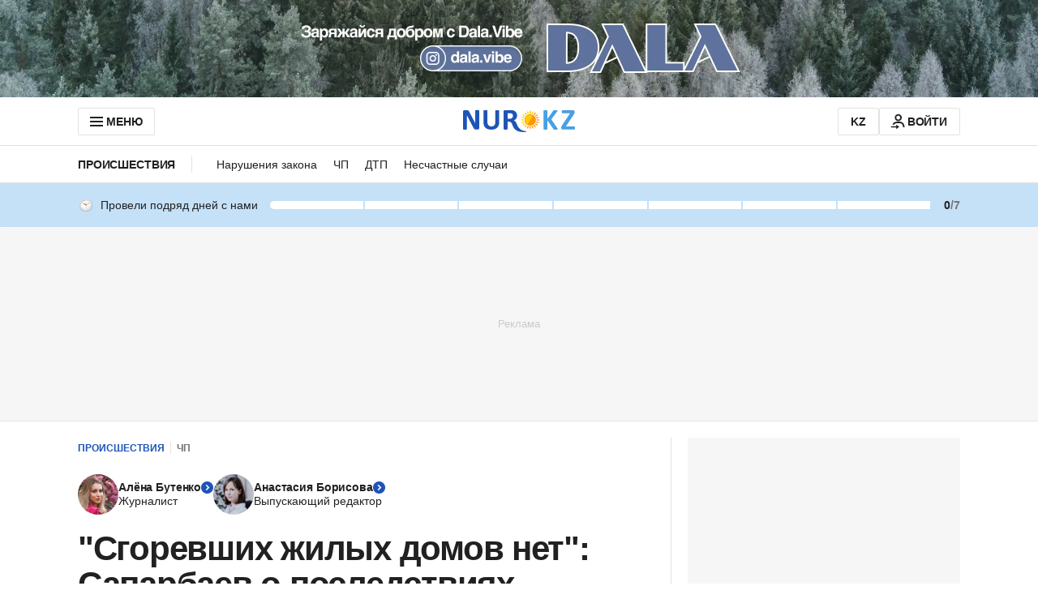

--- FILE ---
content_type: text/html; charset=utf-8
request_url: https://www.google.com/recaptcha/api2/aframe
body_size: 267
content:
<!DOCTYPE HTML><html><head><meta http-equiv="content-type" content="text/html; charset=UTF-8"></head><body><script nonce="voWc76jhzzUFwcX-NLIbtg">/** Anti-fraud and anti-abuse applications only. See google.com/recaptcha */ try{var clients={'sodar':'https://pagead2.googlesyndication.com/pagead/sodar?'};window.addEventListener("message",function(a){try{if(a.source===window.parent){var b=JSON.parse(a.data);var c=clients[b['id']];if(c){var d=document.createElement('img');d.src=c+b['params']+'&rc='+(localStorage.getItem("rc::a")?sessionStorage.getItem("rc::b"):"");window.document.body.appendChild(d);sessionStorage.setItem("rc::e",parseInt(sessionStorage.getItem("rc::e")||0)+1);localStorage.setItem("rc::h",'1768734259372');}}}catch(b){}});window.parent.postMessage("_grecaptcha_ready", "*");}catch(b){}</script></body></html>

--- FILE ---
content_type: application/javascript
request_url: https://www.nur.kz/_astro/comment-card.VxqrIigr.js
body_size: 1598
content:

!function(){try{var e="undefined"!=typeof window?window:"undefined"!=typeof global?global:"undefined"!=typeof self?self:{},n=(new Error).stack;n&&(e._sentryDebugIds=e._sentryDebugIds||{},e._sentryDebugIds[n]="eb897de7-54bc-5f0a-b190-005c30171f7e")}catch(e){}}();
import{b as _,r as m,M as j,d as f,v as h}from"./ui-kit.DIVo4FFN.js";import{j as o}from"./jsx-runtime.D_zvdyIk.js";import{r as l}from"./index.Ol0pFmKV.js";import{c as u}from"./inheritsLoose.MYm6oGjQ.js";import{R as g,a as A}from"./reactions.Djz-V0KD.js";import"./service.gDqxwQWT.js";import{g as b}from"./cookie.DSdEdqfd.js";import"./index.BsD3EpIt.js";import{g as I}from"./date.5T2q3MIg.js";const N=(t,n)=>n.count-t.count,B=(t,n)=>t.count===n.count?_.indexOf(t.type)-_.indexOf(n.type):0,pt=t=>t.sort(N).sort(B),P="_reactionIcon_1fjva_1",T={reactionIcon:P},L=l.memo(({type:t,size:n=m.MEDIUM})=>o.jsx("img",{src:`https://cdn.nur.kz/static/reactions/${t}.svg`,width:n,height:n,loading:"lazy",decoding:"async",alt:"Comment reaction",className:T.reactionIcon})),E="_reaction_1wo5x_1",k="_withTitle_1wo5x_8",S="_reactionIcon_1wo5x_21",$="_isActive_1wo5x_26",O="_reactionCount_1wo5x_29",M="_withCount_1wo5x_34",z="_primary_1wo5x_40",D="_secondary_1wo5x_48",F="_reactionTitle_1wo5x_69",r={reaction:E,withTitle:k,reactionIcon:S,isActive:$,reactionCount:O,withCount:M,primary:z,secondary:D,reactionTitle:F},{subdomain:H}=b(),y=l.memo(({type:t,className:n="",count:i="",size:e=m.MEDIUM,variant:c="primary",withCount:a=!1,withTitle:s=!1,isActive:R=!1,onClick:v=()=>null})=>{const w=g[t][H];return o.jsxs("button",{type:"button",onClick:()=>v(t),className:u(r.reaction,r[c],{[r.withTitle]:s,[r.withCount]:!!i,[r.isActive]:R},n),children:[o.jsx(L,{type:t,size:e}),a?o.jsx("span",{className:r.reactionCount,children:i}):null,s?o.jsx("p",{className:r.reactionTitle,children:w}):null]})});function U(t,n,i=[]){l.useEffect(()=>{const e=c=>{if(!t?.current||t.current.contains(c.target))return;if(!i.length){n();return}const a=i.some(s=>s.current?.contains(c.target));i.length&&a||n()};return document.addEventListener("mousedown",e),document.addEventListener("touchstart",e),()=>{document.removeEventListener("mousedown",e),document.removeEventListener("touchstart",e)}},[t,n])}const W="_availableReactions_13lyb_1",q="_primary_13lyb_20",G="_secondary_13lyb_32",J="_availableReactionsPosition0_13lyb_44",K="_availableReactionsPosition1_13lyb_50",Q="_availableReactionsPosition2_13lyb_56",x={availableReactions:W,"slide-in":"_slide-in_13lyb_1",primary:q,secondary:G,availableReactionsPosition0:J,availableReactionsPosition1:K,availableReactionsPosition2:Q},V=({onClose:t,onReactionClick:n,commentReactionsLength:i,variant:e="primary"})=>{const c=l.useRef(null);return U(c,t),o.jsx("div",{className:u(x.availableReactions,x[`availableReactionsPosition${i}`],x[e]),ref:c,children:_.map(a=>o.jsx(y,{variant:"secondary",type:a,size:m.LARGE,onClick:()=>n(a)},a))})},X="_addReactionButton_m1lxz_1",Y="_reactionButtonActive_m1lxz_13",Z="_addReactionButtonIcon_m1lxz_21",tt="_isFromPreview_m1lxz_26",d={addReactionButton:X,reactionButtonActive:Y,addReactionButtonIcon:Z,isFromPreview:tt},nt=l.memo(({onReactionClick:t,commentReactionsLength:n,isFromPreview:i,variant:e="primary"})=>{const[c,a]=l.useState(!1),s=()=>{a(!0)},R=v=>{t(v),a(!1)};return o.jsxs("div",{className:u({[d.isFromPreview]:i}),children:[c&&o.jsx(V,{onReactionClick:R,onClose:()=>a(!1),commentReactionsLength:n,variant:e}),o.jsx("button",{className:u("button","button--outline",d.addReactionButton,{[d.reactionButtonActive]:c}),onClick:s,children:o.jsx(j,{name:f.ADD_REACTION_20,className:d.addReactionButtonIcon})})]})}),ot=({onClick:t})=>o.jsx(y,{type:A,count:"0",size:m.SMALL,onClick:t}),et="_commentReactionsWrapper_qwvcc_1",at="_commentReactionsList_qwvcc_15",C={commentReactionsWrapper:et,commentReactionsList:at},yt=({handlePermanentReactionClick:t,handleReactionClick:n,handleAddReactionClick:i,commentReactions:e,isFromPreview:c=!1,variant:a="primary"})=>o.jsx("div",{className:C.commentReactionsWrapper,children:o.jsxs("div",{className:C.commentReactionsList,children:[e.length===0&&o.jsx(ot,{onClick:t}),e.map(s=>o.jsx(y,{type:s.type,count:String(s.count),size:m.SMALL,isActive:s.isUserReaction,withCount:s.count>0,onClick:()=>n(s)},s.type)),e.length<_.length&&o.jsx(nt,{commentReactionsLength:e.length,isFromPreview:c,variant:a,onReactionClick:s=>i(s)})]})}),st="_cardHeader_1ujvp_1",it="_cardText_1ujvp_10",ct="_dateText_1ujvp_17",p={cardHeader:st,cardText:it,dateText:ct},ht=({text:t,date:n,className:i="",children:e=null,headerTitle:c=null})=>{const{subdomain:a}=b();return o.jsxs("div",{className:i,children:[o.jsxs("div",{className:p.cardHeader,children:[c,o.jsx(h,{variant:"text-14",className:p.dateText,component:"time",dateTime:new Date(n).toISOString(),children:I({date:n,subdomain:a})})]}),o.jsx(h,{className:p.cardText,children:t}),e]})};export{ht as C,L as R,yt as a,pt as s,U as u};

//# debugId=eb897de7-54bc-5f0a-b190-005c30171f7e


--- FILE ---
content_type: application/javascript
request_url: https://www.nur.kz/_astro/page.Dh9lBwYa.js
body_size: 44739
content:

!function(){try{var e="undefined"!=typeof window?window:"undefined"!=typeof global?global:"undefined"!=typeof self?self:{},n=(new Error).stack;n&&(e._sentryDebugIds=e._sentryDebugIds||{},e._sentryDebugIds[n]="72fcc9ba-cb2b-5005-a7cf-8fa308007e67")}catch(e){}}();
import"./reactions.Djz-V0KD.js";import{_ as Xi}from"./service.gDqxwQWT.js";import{b as Ji}from"./cookie.DSdEdqfd.js";import"./ui-kit.DIVo4FFN.js";import"./index.BsD3EpIt.js";import"./_commonjsHelpers.Cpj98o6Y.js";import"./common.DCCSYNLy.js";import"./routes.B0MArnwc.js";import"./custom-events.BkmV4OTC.js";import"./index.Ol0pFmKV.js";import"./inheritsLoose.MYm6oGjQ.js";import"./index.dIqKFtWD.js";import"./floating-ui.dom.BuBfAMop.js";const g=typeof __SENTRY_DEBUG__>"u"||__SENTRY_DEBUG__,b=globalThis,Te="9.47.1";function Ce(){return Xt(b),b}function Xt(e){const t=e.__SENTRY__=e.__SENTRY__||{};return t.version=t.version||Te,t[Te]=t[Te]||{}}function ct(e,t,n=b){const r=n.__SENTRY__=n.__SENTRY__||{},s=r[Te]=r[Te]||{};return s[e]||(s[e]=t())}const ms=["debug","info","warn","error","log","assert","trace"],Ki="Sentry Logger ",$t={};function je(e){if(!("console"in b))return e();const t=b.console,n={},r=Object.keys($t);r.forEach(s=>{const i=$t[s];n[s]=t[s],t[s]=i});try{return e()}finally{r.forEach(s=>{t[s]=n[s]})}}function Zi(){qn().enabled=!0}function Qi(){qn().enabled=!1}function gs(){return qn().enabled}function eo(...e){jn("log",...e)}function to(...e){jn("warn",...e)}function no(...e){jn("error",...e)}function jn(e,...t){g&&gs()&&je(()=>{b.console[e](`${Ki}[${e}]:`,...t)})}function qn(){return g?ct("loggerSettings",()=>({enabled:!1})):{enabled:!1}}const m={enable:Zi,disable:Qi,isEnabled:gs,log:eo,warn:to,error:no},hs=50,ke="?",fr=/\(error: (.*)\)/,lr=/captureMessage|captureException/;function _s(...e){const t=e.sort((n,r)=>n[0]-r[0]).map(n=>n[1]);return(n,r=0,s=0)=>{const i=[],o=n.split(`
`);for(let a=r;a<o.length;a++){const c=o[a];if(c.length>1024)continue;const u=fr.test(c)?c.replace(fr,"$1"):c;if(!u.match(/\S*Error: /)){for(const d of t){const f=d(u);if(f){i.push(f);break}}if(i.length>=hs+s)break}}return so(i.slice(s))}}function ro(e){return Array.isArray(e)?_s(...e):e}function so(e){if(!e.length)return[];const t=Array.from(e);return/sentryWrapped/.test(Tt(t).function||"")&&t.pop(),t.reverse(),lr.test(Tt(t).function||"")&&(t.pop(),lr.test(Tt(t).function||"")&&t.pop()),t.slice(0,hs).map(n=>({...n,filename:n.filename||Tt(t).filename,function:n.function||ke}))}function Tt(e){return e[e.length-1]||{}}const an="<anonymous>";function ee(e){try{return!e||typeof e!="function"?an:e.name||an}catch{return an}}function pr(e){const t=e.exception;if(t){const n=[];try{return t.values.forEach(r=>{r.stacktrace.frames&&n.push(...r.stacktrace.frames)}),n}catch{return}}}const Nt={},mr={};function me(e,t){Nt[e]=Nt[e]||[],Nt[e].push(t)}function ge(e,t){if(!mr[e]){mr[e]=!0;try{t()}catch(n){g&&m.error(`Error while instrumenting ${e}`,n)}}}function W(e,t){const n=e&&Nt[e];if(n)for(const r of n)try{r(t)}catch(s){g&&m.error(`Error while triggering instrumentation handler.
Type: ${e}
Name: ${ee(r)}
Error:`,s)}}let cn=null;function Ss(e){const t="error";me(t,e),ge(t,io)}function io(){cn=b.onerror,b.onerror=function(e,t,n,r,s){return W("error",{column:r,error:s,line:n,msg:e,url:t}),cn?cn.apply(this,arguments):!1},b.onerror.__SENTRY_INSTRUMENTED__=!0}let un=null;function ys(e){const t="unhandledrejection";me(t,e),ge(t,oo)}function oo(){un=b.onunhandledrejection,b.onunhandledrejection=function(e){return W("unhandledrejection",e),un?un.apply(this,arguments):!0},b.onunhandledrejection.__SENTRY_INSTRUMENTED__=!0}const Es=Object.prototype.toString;function be(e){switch(Es.call(e)){case"[object Error]":case"[object Exception]":case"[object DOMException]":case"[object WebAssembly.Exception]":return!0;default:return te(e,Error)}}function qe(e,t){return Es.call(e)===`[object ${t}]`}function Ts(e){return qe(e,"ErrorEvent")}function gr(e){return qe(e,"DOMError")}function ao(e){return qe(e,"DOMException")}function Q(e){return qe(e,"String")}function Gn(e){return typeof e=="object"&&e!==null&&"__sentry_template_string__"in e&&"__sentry_template_values__"in e}function rt(e){return e===null||Gn(e)||typeof e!="object"&&typeof e!="function"}function Me(e){return qe(e,"Object")}function Jt(e){return typeof Event<"u"&&te(e,Event)}function co(e){return typeof Element<"u"&&te(e,Element)}function uo(e){return qe(e,"RegExp")}function ut(e){return!!(e?.then&&typeof e.then=="function")}function fo(e){return Me(e)&&"nativeEvent"in e&&"preventDefault"in e&&"stopPropagation"in e}function te(e,t){try{return e instanceof t}catch{return!1}}function bs(e){return!!(typeof e=="object"&&e!==null&&(e.__isVue||e._isVue))}function Is(e){return typeof Request<"u"&&te(e,Request)}const Wn=b,lo=80;function J(e,t={}){if(!e)return"<unknown>";try{let n=e;const r=5,s=[];let i=0,o=0;const a=" > ",c=a.length;let u;const d=Array.isArray(t)?t:t.keyAttrs,f=!Array.isArray(t)&&t.maxStringLength||lo;for(;n&&i++<r&&(u=po(n,d),!(u==="html"||i>1&&o+s.length*c+u.length>=f));)s.push(u),o+=u.length,n=n.parentNode;return s.reverse().join(a)}catch{return"<unknown>"}}function po(e,t){const n=e,r=[];if(!n?.tagName)return"";if(Wn.HTMLElement&&n instanceof HTMLElement&&n.dataset){if(n.dataset.sentryComponent)return n.dataset.sentryComponent;if(n.dataset.sentryElement)return n.dataset.sentryElement}r.push(n.tagName.toLowerCase());const s=t?.length?t.filter(o=>n.getAttribute(o)).map(o=>[o,n.getAttribute(o)]):null;if(s?.length)s.forEach(o=>{r.push(`[${o[0]}="${o[1]}"]`)});else{n.id&&r.push(`#${n.id}`);const o=n.className;if(o&&Q(o)){const a=o.split(/\s+/);for(const c of a)r.push(`.${c}`)}}const i=["aria-label","type","name","title","alt"];for(const o of i){const a=n.getAttribute(o);a&&r.push(`[${o}="${a}"]`)}return r.join("")}function dt(){try{return Wn.document.location.href}catch{return""}}function vs(e){if(!Wn.HTMLElement)return null;let t=e;const n=5;for(let r=0;r<n;r++){if(!t)return null;if(t instanceof HTMLElement){if(t.dataset.sentryComponent)return t.dataset.sentryComponent;if(t.dataset.sentryElement)return t.dataset.sentryElement}t=t.parentNode}return null}function st(e,t=0){return typeof e!="string"||t===0||e.length<=t?e:`${e.slice(0,t)}...`}function Ft(e,t){if(!Array.isArray(e))return"";const n=[];for(let r=0;r<e.length;r++){const s=e[r];try{bs(s)?n.push("[VueViewModel]"):n.push(String(s))}catch{n.push("[value cannot be serialized]")}}return n.join(t)}function mo(e,t,n=!1){return Q(e)?uo(t)?t.test(e):Q(t)?n?e===t:e.includes(t):!1:!1}function ae(e,t=[],n=!1){return t.some(r=>mo(e,r,n))}function j(e,t,n){if(!(t in e))return;const r=e[t];if(typeof r!="function")return;const s=n(r);typeof s=="function"&&Rs(s,r);try{e[t]=s}catch{g&&m.log(`Failed to replace method "${t}" in object`,e)}}function U(e,t,n){try{Object.defineProperty(e,t,{value:n,writable:!0,configurable:!0})}catch{g&&m.log(`Failed to add non-enumerable property "${t}" to object`,e)}}function Rs(e,t){try{const n=t.prototype||{};e.prototype=t.prototype=n,U(e,"__sentry_original__",t)}catch{}}function zn(e){return e.__sentry_original__}function ks(e){if(be(e))return{message:e.message,name:e.name,stack:e.stack,..._r(e)};if(Jt(e)){const t={type:e.type,target:hr(e.target),currentTarget:hr(e.currentTarget),..._r(e)};return typeof CustomEvent<"u"&&te(e,CustomEvent)&&(t.detail=e.detail),t}else return e}function hr(e){try{return co(e)?J(e):Object.prototype.toString.call(e)}catch{return"<unknown>"}}function _r(e){if(typeof e=="object"&&e!==null){const t={};for(const n in e)Object.prototype.hasOwnProperty.call(e,n)&&(t[n]=e[n]);return t}else return{}}function go(e,t=40){const n=Object.keys(ks(e));n.sort();const r=n[0];if(!r)return"[object has no keys]";if(r.length>=t)return st(r,t);for(let s=n.length;s>0;s--){const i=n.slice(0,s).join(", ");if(!(i.length>t))return s===n.length?i:st(i,t)}return""}function ho(){const e=b;return e.crypto||e.msCrypto}function z(e=ho()){let t=()=>Math.random()*16;try{if(e?.randomUUID)return e.randomUUID().replace(/-/g,"");e?.getRandomValues&&(t=()=>{const n=new Uint8Array(1);return e.getRandomValues(n),n[0]})}catch{}return("10000000100040008000"+1e11).replace(/[018]/g,n=>(n^(t()&15)>>n/4).toString(16))}function ws(e){return e.exception?.values?.[0]}function ye(e){const{message:t,event_id:n}=e;if(t)return t;const r=ws(e);return r?r.type&&r.value?`${r.type}: ${r.value}`:r.type||r.value||n||"<unknown>":n||"<unknown>"}function bn(e,t,n){const r=e.exception=e.exception||{},s=r.values=r.values||[],i=s[0]=s[0]||{};i.value||(i.value=t||""),i.type||(i.type="Error")}function ce(e,t){const n=ws(e);if(!n)return;const r={type:"generic",handled:!0},s=n.mechanism;if(n.mechanism={...r,...s,...t},t&&"data"in t){const i={...s?.data,...t.data};n.mechanism.data=i}}function Sr(e){if(_o(e))return!0;try{U(e,"__sentry_captured__",!0)}catch{}return!1}function _o(e){try{return e.__sentry_captured__}catch{}}const As=1e3;function Ne(){return Date.now()/As}function So(){const{performance:e}=b;if(!e?.now||!e.timeOrigin)return Ne;const t=e.timeOrigin;return()=>(t+e.now())/As}let yr;function D(){return(yr??(yr=So()))()}let dn;function yo(){const{performance:e}=b;if(!e?.now)return[void 0,"none"];const t=3600*1e3,n=e.now(),r=Date.now(),s=e.timeOrigin?Math.abs(e.timeOrigin+n-r):t,i=s<t,o=e.timing?.navigationStart,c=typeof o=="number"?Math.abs(o+n-r):t,u=c<t;return i||u?s<=c?[e.timeOrigin,"timeOrigin"]:[o,"navigationStart"]:[r,"dateNow"]}function B(){return dn||(dn=yo()),dn[0]}function Eo(e){const t=D(),n={sid:z(),init:!0,timestamp:t,started:t,duration:0,status:"ok",errors:0,ignoreDuration:!1,toJSON:()=>bo(n)};return e&&$e(n,e),n}function $e(e,t={}){if(t.user&&(!e.ipAddress&&t.user.ip_address&&(e.ipAddress=t.user.ip_address),!e.did&&!t.did&&(e.did=t.user.id||t.user.email||t.user.username)),e.timestamp=t.timestamp||D(),t.abnormal_mechanism&&(e.abnormal_mechanism=t.abnormal_mechanism),t.ignoreDuration&&(e.ignoreDuration=t.ignoreDuration),t.sid&&(e.sid=t.sid.length===32?t.sid:z()),t.init!==void 0&&(e.init=t.init),!e.did&&t.did&&(e.did=`${t.did}`),typeof t.started=="number"&&(e.started=t.started),e.ignoreDuration)e.duration=void 0;else if(typeof t.duration=="number")e.duration=t.duration;else{const n=e.timestamp-e.started;e.duration=n>=0?n:0}t.release&&(e.release=t.release),t.environment&&(e.environment=t.environment),!e.ipAddress&&t.ipAddress&&(e.ipAddress=t.ipAddress),!e.userAgent&&t.userAgent&&(e.userAgent=t.userAgent),typeof t.errors=="number"&&(e.errors=t.errors),t.status&&(e.status=t.status)}function To(e,t){let n={};e.status==="ok"&&(n={status:"exited"}),$e(e,n)}function bo(e){return{sid:`${e.sid}`,init:e.init,started:new Date(e.started*1e3).toISOString(),timestamp:new Date(e.timestamp*1e3).toISOString(),status:e.status,errors:e.errors,did:typeof e.did=="number"||typeof e.did=="string"?`${e.did}`:void 0,duration:e.duration,abnormal_mechanism:e.abnormal_mechanism,attrs:{release:e.release,environment:e.environment,ip_address:e.ipAddress,user_agent:e.userAgent}}}function ft(e,t,n=2){if(!t||typeof t!="object"||n<=0)return t;if(e&&Object.keys(t).length===0)return e;const r={...e};for(const s in t)Object.prototype.hasOwnProperty.call(t,s)&&(r[s]=ft(r[s],t[s],n-1));return r}function ue(){return z()}function lt(){return z().substring(16)}const In="_sentrySpan";function Fe(e,t){t?U(e,In,t):delete e[In]}function Ht(e){return e[In]}const Io=100;class K{constructor(){this._notifyingListeners=!1,this._scopeListeners=[],this._eventProcessors=[],this._breadcrumbs=[],this._attachments=[],this._user={},this._tags={},this._extra={},this._contexts={},this._sdkProcessingMetadata={},this._propagationContext={traceId:ue(),sampleRand:Math.random()}}clone(){const t=new K;return t._breadcrumbs=[...this._breadcrumbs],t._tags={...this._tags},t._extra={...this._extra},t._contexts={...this._contexts},this._contexts.flags&&(t._contexts.flags={values:[...this._contexts.flags.values]}),t._user=this._user,t._level=this._level,t._session=this._session,t._transactionName=this._transactionName,t._fingerprint=this._fingerprint,t._eventProcessors=[...this._eventProcessors],t._attachments=[...this._attachments],t._sdkProcessingMetadata={...this._sdkProcessingMetadata},t._propagationContext={...this._propagationContext},t._client=this._client,t._lastEventId=this._lastEventId,Fe(t,Ht(this)),t}setClient(t){this._client=t}setLastEventId(t){this._lastEventId=t}getClient(){return this._client}lastEventId(){return this._lastEventId}addScopeListener(t){this._scopeListeners.push(t)}addEventProcessor(t){return this._eventProcessors.push(t),this}setUser(t){return this._user=t||{email:void 0,id:void 0,ip_address:void 0,username:void 0},this._session&&$e(this._session,{user:t}),this._notifyScopeListeners(),this}getUser(){return this._user}setTags(t){return this._tags={...this._tags,...t},this._notifyScopeListeners(),this}setTag(t,n){return this._tags={...this._tags,[t]:n},this._notifyScopeListeners(),this}setExtras(t){return this._extra={...this._extra,...t},this._notifyScopeListeners(),this}setExtra(t,n){return this._extra={...this._extra,[t]:n},this._notifyScopeListeners(),this}setFingerprint(t){return this._fingerprint=t,this._notifyScopeListeners(),this}setLevel(t){return this._level=t,this._notifyScopeListeners(),this}setTransactionName(t){return this._transactionName=t,this._notifyScopeListeners(),this}setContext(t,n){return n===null?delete this._contexts[t]:this._contexts[t]=n,this._notifyScopeListeners(),this}setSession(t){return t?this._session=t:delete this._session,this._notifyScopeListeners(),this}getSession(){return this._session}update(t){if(!t)return this;const n=typeof t=="function"?t(this):t,r=n instanceof K?n.getScopeData():Me(n)?t:void 0,{tags:s,extra:i,user:o,contexts:a,level:c,fingerprint:u=[],propagationContext:d}=r||{};return this._tags={...this._tags,...s},this._extra={...this._extra,...i},this._contexts={...this._contexts,...a},o&&Object.keys(o).length&&(this._user=o),c&&(this._level=c),u.length&&(this._fingerprint=u),d&&(this._propagationContext=d),this}clear(){return this._breadcrumbs=[],this._tags={},this._extra={},this._user={},this._contexts={},this._level=void 0,this._transactionName=void 0,this._fingerprint=void 0,this._session=void 0,Fe(this,void 0),this._attachments=[],this.setPropagationContext({traceId:ue(),sampleRand:Math.random()}),this._notifyScopeListeners(),this}addBreadcrumb(t,n){const r=typeof n=="number"?n:Io;if(r<=0)return this;const s={timestamp:Ne(),...t,message:t.message?st(t.message,2048):t.message};return this._breadcrumbs.push(s),this._breadcrumbs.length>r&&(this._breadcrumbs=this._breadcrumbs.slice(-r),this._client?.recordDroppedEvent("buffer_overflow","log_item")),this._notifyScopeListeners(),this}getLastBreadcrumb(){return this._breadcrumbs[this._breadcrumbs.length-1]}clearBreadcrumbs(){return this._breadcrumbs=[],this._notifyScopeListeners(),this}addAttachment(t){return this._attachments.push(t),this}clearAttachments(){return this._attachments=[],this}getScopeData(){return{breadcrumbs:this._breadcrumbs,attachments:this._attachments,contexts:this._contexts,tags:this._tags,extra:this._extra,user:this._user,level:this._level,fingerprint:this._fingerprint||[],eventProcessors:this._eventProcessors,propagationContext:this._propagationContext,sdkProcessingMetadata:this._sdkProcessingMetadata,transactionName:this._transactionName,span:Ht(this)}}setSDKProcessingMetadata(t){return this._sdkProcessingMetadata=ft(this._sdkProcessingMetadata,t,2),this}setPropagationContext(t){return this._propagationContext=t,this}getPropagationContext(){return this._propagationContext}captureException(t,n){const r=n?.event_id||z();if(!this._client)return g&&m.warn("No client configured on scope - will not capture exception!"),r;const s=new Error("Sentry syntheticException");return this._client.captureException(t,{originalException:t,syntheticException:s,...n,event_id:r},this),r}captureMessage(t,n,r){const s=r?.event_id||z();if(!this._client)return g&&m.warn("No client configured on scope - will not capture message!"),s;const i=new Error(t);return this._client.captureMessage(t,n,{originalException:t,syntheticException:i,...r,event_id:s},this),s}captureEvent(t,n){const r=n?.event_id||z();return this._client?(this._client.captureEvent(t,{...n,event_id:r},this),r):(g&&m.warn("No client configured on scope - will not capture event!"),r)}_notifyScopeListeners(){this._notifyingListeners||(this._notifyingListeners=!0,this._scopeListeners.forEach(t=>{t(this)}),this._notifyingListeners=!1)}}function vo(){return ct("defaultCurrentScope",()=>new K)}function Ro(){return ct("defaultIsolationScope",()=>new K)}class ko{constructor(t,n){let r;t?r=t:r=new K;let s;n?s=n:s=new K,this._stack=[{scope:r}],this._isolationScope=s}withScope(t){const n=this._pushScope();let r;try{r=t(n)}catch(s){throw this._popScope(),s}return ut(r)?r.then(s=>(this._popScope(),s),s=>{throw this._popScope(),s}):(this._popScope(),r)}getClient(){return this.getStackTop().client}getScope(){return this.getStackTop().scope}getIsolationScope(){return this._isolationScope}getStackTop(){return this._stack[this._stack.length-1]}_pushScope(){const t=this.getScope().clone();return this._stack.push({client:this.getClient(),scope:t}),t}_popScope(){return this._stack.length<=1?!1:!!this._stack.pop()}}function He(){const e=Ce(),t=Xt(e);return t.stack=t.stack||new ko(vo(),Ro())}function wo(e){return He().withScope(e)}function Ao(e,t){const n=He();return n.withScope(()=>(n.getStackTop().scope=e,t(e)))}function Er(e){return He().withScope(()=>e(He().getIsolationScope()))}function Co(){return{withIsolationScope:Er,withScope:wo,withSetScope:Ao,withSetIsolationScope:(e,t)=>Er(t),getCurrentScope:()=>He().getScope(),getIsolationScope:()=>He().getIsolationScope()}}function Ge(e){const t=Xt(e);return t.acs?t.acs:Co()}function v(){const e=Ce();return Ge(e).getCurrentScope()}function Oe(){const e=Ce();return Ge(e).getIsolationScope()}function No(){return ct("globalScope",()=>new K)}function pt(...e){const t=Ce(),n=Ge(t);if(e.length===2){const[r,s]=e;return r?n.withSetScope(r,s):n.withScope(s)}return n.withScope(e[0])}function E(){return v().getClient()}function Oo(e){const t=e.getPropagationContext(),{traceId:n,parentSpanId:r,propagationSpanId:s}=t,i={trace_id:n,span_id:s||lt()};return r&&(i.parent_span_id=r),i}const V="sentry.source",Vn="sentry.sample_rate",Cs="sentry.previous_trace_sample_rate",ne="sentry.op",C="sentry.origin",Ut="sentry.idle_span_finish_reason",mt="sentry.measurement_unit",gt="sentry.measurement_value",Tr="sentry.custom_span_name",Yn="sentry.profile_id",We="sentry.exclusive_time",xo="sentry.link.type",Po=0,Ns=1,N=2;function Lo(e){if(e<400&&e>=100)return{code:Ns};if(e>=400&&e<500)switch(e){case 401:return{code:N,message:"unauthenticated"};case 403:return{code:N,message:"permission_denied"};case 404:return{code:N,message:"not_found"};case 409:return{code:N,message:"already_exists"};case 413:return{code:N,message:"failed_precondition"};case 429:return{code:N,message:"resource_exhausted"};case 499:return{code:N,message:"cancelled"};default:return{code:N,message:"invalid_argument"}}if(e>=500&&e<600)switch(e){case 501:return{code:N,message:"unimplemented"};case 503:return{code:N,message:"unavailable"};case 504:return{code:N,message:"deadline_exceeded"};default:return{code:N,message:"internal_error"}}return{code:N,message:"unknown_error"}}function Os(e,t){e.setAttribute("http.response.status_code",t);const n=Lo(t);n.message!=="unknown_error"&&e.setStatus(n)}const xs="_sentryScope",Ps="_sentryIsolationScope";function Do(e,t,n){e&&(U(e,Ps,n),U(e,xs,t))}function Bt(e){return{scope:e[xs],isolationScope:e[Ps]}}const Xn="sentry-",Mo=/^sentry-/,$o=8192;function Ls(e){const t=Ho(e);if(!t)return;const n=Object.entries(t).reduce((r,[s,i])=>{if(s.match(Mo)){const o=s.slice(Xn.length);r[o]=i}return r},{});if(Object.keys(n).length>0)return n}function Fo(e){if(!e)return;const t=Object.entries(e).reduce((n,[r,s])=>(s&&(n[`${Xn}${r}`]=s),n),{});return Uo(t)}function Ho(e){if(!(!e||!Q(e)&&!Array.isArray(e)))return Array.isArray(e)?e.reduce((t,n)=>{const r=br(n);return Object.entries(r).forEach(([s,i])=>{t[s]=i}),t},{}):br(e)}function br(e){return e.split(",").map(t=>t.split("=").map(n=>{try{return decodeURIComponent(n.trim())}catch{return}})).reduce((t,[n,r])=>(n&&r&&(t[n]=r),t),{})}function Uo(e){if(Object.keys(e).length!==0)return Object.entries(e).reduce((t,[n,r],s)=>{const i=`${encodeURIComponent(n)}=${encodeURIComponent(r)}`,o=s===0?i:`${t},${i}`;return o.length>$o?(g&&m.warn(`Not adding key: ${n} with val: ${r} to baggage header due to exceeding baggage size limits.`),t):o},"")}function it(e){if(typeof e=="boolean")return Number(e);const t=typeof e=="string"?parseFloat(e):e;if(!(typeof t!="number"||isNaN(t)||t<0||t>1))return t}const Ds=new RegExp("^[ \\t]*([0-9a-f]{32})?-?([0-9a-f]{16})?-?([01])?[ \\t]*$");function Bo(e){if(!e)return;const t=e.match(Ds);if(!t)return;let n;return t[3]==="1"?n=!0:t[3]==="0"&&(n=!1),{traceId:t[1],parentSampled:n,parentSpanId:t[2]}}function jo(e,t){const n=Bo(e),r=Ls(t);if(!n?.traceId)return{traceId:ue(),sampleRand:Math.random()};const s=qo(n,r);r&&(r.sample_rand=s.toString());const{traceId:i,parentSpanId:o,parentSampled:a}=n;return{traceId:i,parentSpanId:o,sampled:a,dsc:r||{},sampleRand:s}}function Ms(e=ue(),t=lt(),n){let r="";return n!==void 0&&(r=n?"-1":"-0"),`${e}-${t}${r}`}function qo(e,t){const n=it(t?.sample_rand);if(n!==void 0)return n;const r=it(t?.sample_rate);return r&&e?.parentSampled!==void 0?e.parentSampled?Math.random()*r:r+Math.random()*(1-r):Math.random()}const $s=0,Jn=1;let Ir=!1;function Go(e){const{spanId:t,traceId:n}=e.spanContext(),{data:r,op:s,parent_span_id:i,status:o,origin:a,links:c}=I(e);return{parent_span_id:i,span_id:t,trace_id:n,data:r,op:s,status:o,origin:a,links:c}}function Wo(e){const{spanId:t,traceId:n,isRemote:r}=e.spanContext(),s=r?t:I(e).parent_span_id,i=Bt(e).scope,o=r?i?.getPropagationContext().propagationSpanId||lt():t;return{parent_span_id:s,span_id:o,trace_id:n}}function zo(e){const{traceId:t,spanId:n}=e.spanContext(),r=xe(e);return Ms(t,n,r)}function Fs(e){if(e&&e.length>0)return e.map(({context:{spanId:t,traceId:n,traceFlags:r,...s},attributes:i})=>({span_id:t,trace_id:n,sampled:r===Jn,attributes:i,...s}))}function Ie(e){return typeof e=="number"?vr(e):Array.isArray(e)?e[0]+e[1]/1e9:e instanceof Date?vr(e.getTime()):D()}function vr(e){return e>9999999999?e/1e3:e}function I(e){if(Yo(e))return e.getSpanJSON();const{spanId:t,traceId:n}=e.spanContext();if(Vo(e)){const{attributes:r,startTime:s,name:i,endTime:o,status:a,links:c}=e,u="parentSpanId"in e?e.parentSpanId:"parentSpanContext"in e?e.parentSpanContext?.spanId:void 0;return{span_id:t,trace_id:n,data:r,description:i,parent_span_id:u,start_timestamp:Ie(s),timestamp:Ie(o)||void 0,status:Hs(a),op:r[ne],origin:r[C],links:Fs(c)}}return{span_id:t,trace_id:n,start_timestamp:0,data:{}}}function Vo(e){const t=e;return!!t.attributes&&!!t.startTime&&!!t.name&&!!t.endTime&&!!t.status}function Yo(e){return typeof e.getSpanJSON=="function"}function xe(e){const{traceFlags:t}=e.spanContext();return t===Jn}function Hs(e){if(!(!e||e.code===Po))return e.code===Ns?"ok":e.message||"unknown_error"}const ve="_sentryChildSpans",vn="_sentryRootSpan";function Us(e,t){const n=e[vn]||e;U(t,vn,n),e[ve]?e[ve].add(t):U(e,ve,new Set([t]))}function Xo(e,t){e[ve]&&e[ve].delete(t)}function Ot(e){const t=new Set;function n(r){if(!t.has(r)&&xe(r)){t.add(r);const s=r[ve]?Array.from(r[ve]):[];for(const i of s)n(i)}}return n(e),Array.from(t)}function F(e){return e[vn]||e}function G(){const e=Ce(),t=Ge(e);return t.getActiveSpan?t.getActiveSpan():Ht(v())}function Rn(){Ir||(je(()=>{console.warn("[Sentry] Returning null from `beforeSendSpan` is disallowed. To drop certain spans, configure the respective integrations directly.")}),Ir=!0)}let Rr=!1;function Jo(){if(Rr)return;function e(){const t=G(),n=t&&F(t);if(n){const r="internal_error";g&&m.log(`[Tracing] Root span: ${r} -> Global error occurred`),n.setStatus({code:N,message:r})}}e.tag="sentry_tracingErrorCallback",Rr=!0,Ss(e),ys(e)}function de(e){if(typeof __SENTRY_TRACING__=="boolean"&&!__SENTRY_TRACING__)return!1;const t=e||E()?.getOptions();return!!t&&(t.tracesSampleRate!=null||!!t.tracesSampler)}const Kn="production",Ko=/^o(\d+)\./,Zo=/^(?:(\w+):)\/\/(?:(\w+)(?::(\w+)?)?@)([\w.-]+)(?::(\d+))?\/(.+)/;function Qo(e){return e==="http"||e==="https"}function ht(e,t=!1){const{host:n,path:r,pass:s,port:i,projectId:o,protocol:a,publicKey:c}=e;return`${a}://${c}${t&&s?`:${s}`:""}@${n}${i?`:${i}`:""}/${r&&`${r}/`}${o}`}function ea(e){const t=Zo.exec(e);if(!t){je(()=>{console.error(`Invalid Sentry Dsn: ${e}`)});return}const[n,r,s="",i="",o="",a=""]=t.slice(1);let c="",u=a;const d=u.split("/");if(d.length>1&&(c=d.slice(0,-1).join("/"),u=d.pop()),u){const f=u.match(/^\d+/);f&&(u=f[0])}return Bs({host:i,pass:s,path:c,projectId:u,port:o,protocol:n,publicKey:r})}function Bs(e){return{protocol:e.protocol,publicKey:e.publicKey||"",pass:e.pass||"",host:e.host,port:e.port||"",path:e.path||"",projectId:e.projectId}}function ta(e){if(!g)return!0;const{port:t,projectId:n,protocol:r}=e;return["protocol","publicKey","host","projectId"].find(o=>e[o]?!1:(m.error(`Invalid Sentry Dsn: ${o} missing`),!0))?!1:n.match(/^\d+$/)?Qo(r)?t&&isNaN(parseInt(t,10))?(m.error(`Invalid Sentry Dsn: Invalid port ${t}`),!1):!0:(m.error(`Invalid Sentry Dsn: Invalid protocol ${r}`),!1):(m.error(`Invalid Sentry Dsn: Invalid projectId ${n}`),!1)}function na(e){return e.match(Ko)?.[1]}function ra(e){const t=typeof e=="string"?ea(e):Bs(e);if(!(!t||!ta(t)))return t}const js="_frozenDsc";function xt(e,t){U(e,js,t)}function qs(e,t){const n=t.getOptions(),{publicKey:r,host:s}=t.getDsn()||{};let i;n.orgId?i=String(n.orgId):s&&(i=na(s));const o={environment:n.environment||Kn,release:n.release,public_key:r,trace_id:e,org_id:i};return t.emit("createDsc",o),o}function Gs(e,t){const n=t.getPropagationContext();return n.dsc||qs(n.traceId,e)}function fe(e){const t=E();if(!t)return{};const n=F(e),r=I(n),s=r.data,i=n.spanContext().traceState,o=i?.get("sentry.sample_rate")??s[Vn]??s[Cs];function a(h){return(typeof o=="number"||typeof o=="string")&&(h.sample_rate=`${o}`),h}const c=n[js];if(c)return a(c);const u=i?.get("sentry.dsc"),d=u&&Ls(u);if(d)return a(d);const f=qs(e.spanContext().traceId,t),l=s[V],p=r.description;return l!=="url"&&p&&(f.transaction=p),de()&&(f.sampled=String(xe(n)),f.sample_rand=i?.get("sentry.sample_rand")??Bt(n).scope?.getPropagationContext().sampleRand.toString()),a(f),t.emit("createDsc",f,n),f}class le{constructor(t={}){this._traceId=t.traceId||ue(),this._spanId=t.spanId||lt()}spanContext(){return{spanId:this._spanId,traceId:this._traceId,traceFlags:$s}}end(t){}setAttribute(t,n){return this}setAttributes(t){return this}setStatus(t){return this}updateName(t){return this}isRecording(){return!1}addEvent(t,n,r){return this}addLink(t){return this}addLinks(t){return this}recordException(t,n){}}function X(e,t=100,n=1/0){try{return kn("",e,t,n)}catch(r){return{ERROR:`**non-serializable** (${r})`}}}function Ws(e,t=3,n=100*1024){const r=X(e,t);return aa(r)>n?Ws(e,t-1,n):r}function kn(e,t,n=1/0,r=1/0,s=ca()){const[i,o]=s;if(t==null||["boolean","string"].includes(typeof t)||typeof t=="number"&&Number.isFinite(t))return t;const a=sa(e,t);if(!a.startsWith("[object "))return a;if(t.__sentry_skip_normalization__)return t;const c=typeof t.__sentry_override_normalization_depth__=="number"?t.__sentry_override_normalization_depth__:n;if(c===0)return a.replace("object ","");if(i(t))return"[Circular ~]";const u=t;if(u&&typeof u.toJSON=="function")try{const p=u.toJSON();return kn("",p,c-1,r,s)}catch{}const d=Array.isArray(t)?[]:{};let f=0;const l=ks(t);for(const p in l){if(!Object.prototype.hasOwnProperty.call(l,p))continue;if(f>=r){d[p]="[MaxProperties ~]";break}const h=l[p];d[p]=kn(p,h,c-1,r,s),f++}return o(t),d}function sa(e,t){try{if(e==="domain"&&t&&typeof t=="object"&&t._events)return"[Domain]";if(e==="domainEmitter")return"[DomainEmitter]";if(typeof global<"u"&&t===global)return"[Global]";if(typeof window<"u"&&t===window)return"[Window]";if(typeof document<"u"&&t===document)return"[Document]";if(bs(t))return"[VueViewModel]";if(fo(t))return"[SyntheticEvent]";if(typeof t=="number"&&!Number.isFinite(t))return`[${t}]`;if(typeof t=="function")return`[Function: ${ee(t)}]`;if(typeof t=="symbol")return`[${String(t)}]`;if(typeof t=="bigint")return`[BigInt: ${String(t)}]`;const n=ia(t);return/^HTML(\w*)Element$/.test(n)?`[HTMLElement: ${n}]`:`[object ${n}]`}catch(n){return`**non-serializable** (${n})`}}function ia(e){const t=Object.getPrototypeOf(e);return t?.constructor?t.constructor.name:"null prototype"}function oa(e){return~-encodeURI(e).split(/%..|./).length}function aa(e){return oa(JSON.stringify(e))}function ca(){const e=new WeakSet;function t(r){return e.has(r)?!0:(e.add(r),!1)}function n(r){e.delete(r)}return[t,n]}function ze(e,t=[]){return[e,t]}function ua(e,t){const[n,r]=e;return[n,[...r,t]]}function kr(e,t){const n=e[1];for(const r of n){const s=r[0].type;if(t(r,s))return!0}return!1}function wn(e){const t=Xt(b);return t.encodePolyfill?t.encodePolyfill(e):new TextEncoder().encode(e)}function da(e){const[t,n]=e;let r=JSON.stringify(t);function s(i){typeof r=="string"?r=typeof i=="string"?r+i:[wn(r),i]:r.push(typeof i=="string"?wn(i):i)}for(const i of n){const[o,a]=i;if(s(`
${JSON.stringify(o)}
`),typeof a=="string"||a instanceof Uint8Array)s(a);else{let c;try{c=JSON.stringify(a)}catch{c=JSON.stringify(X(a))}s(c)}}return typeof r=="string"?r:fa(r)}function fa(e){const t=e.reduce((s,i)=>s+i.length,0),n=new Uint8Array(t);let r=0;for(const s of e)n.set(s,r),r+=s.length;return n}function la(e){return[{type:"span"},e]}function pa(e){const t=typeof e.data=="string"?wn(e.data):e.data;return[{type:"attachment",length:t.length,filename:e.filename,content_type:e.contentType,attachment_type:e.attachmentType},t]}const ma={session:"session",sessions:"session",attachment:"attachment",transaction:"transaction",event:"error",client_report:"internal",user_report:"default",profile:"profile",profile_chunk:"profile",replay_event:"replay",replay_recording:"replay",check_in:"monitor",feedback:"feedback",span:"span",raw_security:"security",log:"log_item"};function wr(e){return ma[e]}function zs(e){if(!e?.sdk)return;const{name:t,version:n}=e.sdk;return{name:t,version:n}}function ga(e,t,n,r){const s=e.sdkProcessingMetadata?.dynamicSamplingContext;return{event_id:e.event_id,sent_at:new Date().toISOString(),...t&&{sdk:t},...!!n&&r&&{dsn:ht(r)},...s&&{trace:s}}}function ha(e,t){return t&&(e.sdk=e.sdk||{},e.sdk.name=e.sdk.name||t.name,e.sdk.version=e.sdk.version||t.version,e.sdk.integrations=[...e.sdk.integrations||[],...t.integrations||[]],e.sdk.packages=[...e.sdk.packages||[],...t.packages||[]]),e}function _a(e,t,n,r){const s=zs(n),i={sent_at:new Date().toISOString(),...s&&{sdk:s},...!!r&&t&&{dsn:ht(t)}},o="aggregates"in e?[{type:"sessions"},e]:[{type:"session"},e.toJSON()];return ze(i,[o])}function Sa(e,t,n,r){const s=zs(n),i=e.type&&e.type!=="replay_event"?e.type:"event";ha(e,n?.sdk);const o=ga(e,s,r,t);return delete e.sdkProcessingMetadata,ze(o,[[{type:i},e]])}function ya(e,t){function n(d){return!!d.trace_id&&!!d.public_key}const r=fe(e[0]),s=t?.getDsn(),i=t?.getOptions().tunnel,o={sent_at:new Date().toISOString(),...n(r)&&{trace:r},...!!i&&s&&{dsn:ht(s)}},a=t?.getOptions().beforeSendSpan,c=a?d=>{const f=I(d),l=a(f);return l||(Rn(),f)}:I,u=[];for(const d of e){const f=c(d);f&&u.push(la(f))}return ze(o,u)}function Ea(e){if(!g)return;const{description:t="< unknown name >",op:n="< unknown op >",parent_span_id:r}=I(e),{spanId:s}=e.spanContext(),i=xe(e),o=F(e),a=o===e,c=`[Tracing] Starting ${i?"sampled":"unsampled"} ${a?"root ":""}span`,u=[`op: ${n}`,`name: ${t}`,`ID: ${s}`];if(r&&u.push(`parent ID: ${r}`),!a){const{op:d,description:f}=I(o);u.push(`root ID: ${o.spanContext().spanId}`),d&&u.push(`root op: ${d}`),f&&u.push(`root description: ${f}`)}m.log(`${c}
  ${u.join(`
  `)}`)}function Ta(e){if(!g)return;const{description:t="< unknown name >",op:n="< unknown op >"}=I(e),{spanId:r}=e.spanContext(),i=F(e)===e,o=`[Tracing] Finishing "${n}" ${i?"root ":""}span "${t}" with ID ${r}`;m.log(o)}function ba(e,t,n,r=G()){const s=r&&F(r);s&&(g&&m.log(`[Measurement] Setting measurement on root span: ${e} = ${t} ${n}`),s.addEvent(e,{[gt]:t,[mt]:n}))}function Ar(e){if(!e||e.length===0)return;const t={};return e.forEach(n=>{const r=n.attributes||{},s=r[mt],i=r[gt];typeof s=="string"&&typeof i=="number"&&(t[n.name]={value:i,unit:s})}),t}const Cr=1e3;class Kt{constructor(t={}){this._traceId=t.traceId||ue(),this._spanId=t.spanId||lt(),this._startTime=t.startTimestamp||D(),this._links=t.links,this._attributes={},this.setAttributes({[C]:"manual",[ne]:t.op,...t.attributes}),this._name=t.name,t.parentSpanId&&(this._parentSpanId=t.parentSpanId),"sampled"in t&&(this._sampled=t.sampled),t.endTimestamp&&(this._endTime=t.endTimestamp),this._events=[],this._isStandaloneSpan=t.isStandalone,this._endTime&&this._onSpanEnded()}addLink(t){return this._links?this._links.push(t):this._links=[t],this}addLinks(t){return this._links?this._links.push(...t):this._links=t,this}recordException(t,n){}spanContext(){const{_spanId:t,_traceId:n,_sampled:r}=this;return{spanId:t,traceId:n,traceFlags:r?Jn:$s}}setAttribute(t,n){return n===void 0?delete this._attributes[t]:this._attributes[t]=n,this}setAttributes(t){return Object.keys(t).forEach(n=>this.setAttribute(n,t[n])),this}updateStartTime(t){this._startTime=Ie(t)}setStatus(t){return this._status=t,this}updateName(t){return this._name=t,this.setAttribute(V,"custom"),this}end(t){this._endTime||(this._endTime=Ie(t),Ta(this),this._onSpanEnded())}getSpanJSON(){return{data:this._attributes,description:this._name,op:this._attributes[ne],parent_span_id:this._parentSpanId,span_id:this._spanId,start_timestamp:this._startTime,status:Hs(this._status),timestamp:this._endTime,trace_id:this._traceId,origin:this._attributes[C],profile_id:this._attributes[Yn],exclusive_time:this._attributes[We],measurements:Ar(this._events),is_segment:this._isStandaloneSpan&&F(this)===this||void 0,segment_id:this._isStandaloneSpan?F(this).spanContext().spanId:void 0,links:Fs(this._links)}}isRecording(){return!this._endTime&&!!this._sampled}addEvent(t,n,r){g&&m.log("[Tracing] Adding an event to span:",t);const s=Nr(n)?n:r||D(),i=Nr(n)?{}:n||{},o={name:t,time:Ie(s),attributes:i};return this._events.push(o),this}isStandaloneSpan(){return!!this._isStandaloneSpan}_onSpanEnded(){const t=E();if(t&&t.emit("spanEnd",this),!(this._isStandaloneSpan||this===F(this)))return;if(this._isStandaloneSpan){this._sampled?va(ya([this],t)):(g&&m.log("[Tracing] Discarding standalone span because its trace was not chosen to be sampled."),t&&t.recordDroppedEvent("sample_rate","span"));return}const r=this._convertSpanToTransaction();r&&(Bt(this).scope||v()).captureEvent(r)}_convertSpanToTransaction(){if(!Or(I(this)))return;this._name||(g&&m.warn("Transaction has no name, falling back to `<unlabeled transaction>`."),this._name="<unlabeled transaction>");const{scope:t,isolationScope:n}=Bt(this),r=t?.getScopeData().sdkProcessingMetadata?.normalizedRequest;if(this._sampled!==!0)return;const i=Ot(this).filter(d=>d!==this&&!Ia(d)).map(d=>I(d)).filter(Or),o=this._attributes[V];delete this._attributes[Tr],i.forEach(d=>{delete d.data[Tr]});const a={contexts:{trace:Go(this)},spans:i.length>Cr?i.sort((d,f)=>d.start_timestamp-f.start_timestamp).slice(0,Cr):i,start_timestamp:this._startTime,timestamp:this._endTime,transaction:this._name,type:"transaction",sdkProcessingMetadata:{capturedSpanScope:t,capturedSpanIsolationScope:n,dynamicSamplingContext:fe(this)},request:r,...o&&{transaction_info:{source:o}}},c=Ar(this._events);return c&&Object.keys(c).length&&(g&&m.log("[Measurements] Adding measurements to transaction event",JSON.stringify(c,void 0,2)),a.measurements=c),a}}function Nr(e){return e&&typeof e=="number"||e instanceof Date||Array.isArray(e)}function Or(e){return!!e.start_timestamp&&!!e.timestamp&&!!e.span_id&&!!e.trace_id}function Ia(e){return e instanceof Kt&&e.isStandaloneSpan()}function va(e){const t=E();if(!t)return;const n=e[1];if(!n||n.length===0){t.recordDroppedEvent("before_send","span");return}t.sendEnvelope(e)}function Ra(e,t,n=()=>{}){let r;try{r=e()}catch(s){throw t(s),n(),s}return ka(r,t,n)}function ka(e,t,n){return ut(e)?e.then(r=>(n(),r),r=>{throw t(r),n(),r}):(n(),e)}function wa(e,t,n){if(!de(e))return[!1];let r,s;typeof e.tracesSampler=="function"?(s=e.tracesSampler({...t,inheritOrSampleWith:a=>typeof t.parentSampleRate=="number"?t.parentSampleRate:typeof t.parentSampled=="boolean"?Number(t.parentSampled):a}),r=!0):t.parentSampled!==void 0?s=t.parentSampled:typeof e.tracesSampleRate<"u"&&(s=e.tracesSampleRate,r=!0);const i=it(s);if(i===void 0)return g&&m.warn(`[Tracing] Discarding root span because of invalid sample rate. Sample rate must be a boolean or a number between 0 and 1. Got ${JSON.stringify(s)} of type ${JSON.stringify(typeof s)}.`),[!1];if(!i)return g&&m.log(`[Tracing] Discarding transaction because ${typeof e.tracesSampler=="function"?"tracesSampler returned 0 or false":"a negative sampling decision was inherited or tracesSampleRate is set to 0"}`),[!1,i,r];const o=n<i;return o||g&&m.log(`[Tracing] Discarding transaction because it's not included in the random sample (sampling rate = ${Number(s)})`),[o,i,r]}const Vs="__SENTRY_SUPPRESS_TRACING__";function Aa(e,t){const n=Qn();if(n.startSpan)return n.startSpan(e,t);const r=Xs(e),{forceTransaction:s,parentSpan:i,scope:o}=e,a=o?.clone();return pt(a,()=>Na(i)(()=>{const u=v(),d=Js(u,i),l=e.onlyIfParent&&!d?new le:Ys({parentSpan:d,spanArguments:r,forceTransaction:s,scope:u});return Fe(u,l),Ra(()=>t(l),()=>{const{status:p}=I(l);l.isRecording()&&(!p||p==="ok")&&l.setStatus({code:N,message:"internal_error"})},()=>{l.end()})}))}function Ve(e){const t=Qn();if(t.startInactiveSpan)return t.startInactiveSpan(e);const n=Xs(e),{forceTransaction:r,parentSpan:s}=e;return(e.scope?o=>pt(e.scope,o):s!==void 0?o=>Zn(s,o):o=>o())(()=>{const o=v(),a=Js(o,s);return e.onlyIfParent&&!a?new le:Ys({parentSpan:a,spanArguments:n,forceTransaction:r,scope:o})})}function Zn(e,t){const n=Qn();return n.withActiveSpan?n.withActiveSpan(e,t):pt(r=>(Fe(r,e||void 0),t(r)))}function Ys({parentSpan:e,spanArguments:t,forceTransaction:n,scope:r}){if(!de()){const o=new le;if(n||!e){const a={sampled:"false",sample_rate:"0",transaction:t.name,...fe(o)};xt(o,a)}return o}const s=Oe();let i;if(e&&!n)i=Ca(e,r,t),Us(e,i);else if(e){const o=fe(e),{traceId:a,spanId:c}=e.spanContext(),u=xe(e);i=xr({traceId:a,parentSpanId:c,...t},r,u),xt(i,o)}else{const{traceId:o,dsc:a,parentSpanId:c,sampled:u}={...s.getPropagationContext(),...r.getPropagationContext()};i=xr({traceId:o,parentSpanId:c,...t},r,u),a&&xt(i,a)}return Ea(i),Do(i,r,s),i}function Xs(e){const n={isStandalone:(e.experimental||{}).standalone,...e};if(e.startTime){const r={...n};return r.startTimestamp=Ie(e.startTime),delete r.startTime,r}return n}function Qn(){const e=Ce();return Ge(e)}function xr(e,t,n){const r=E(),s=r?.getOptions()||{},{name:i=""}=e,o={spanAttributes:{...e.attributes},spanName:i,parentSampled:n};r?.emit("beforeSampling",o,{decision:!1});const a=o.parentSampled??n,c=o.spanAttributes,u=t.getPropagationContext(),[d,f,l]=t.getScopeData().sdkProcessingMetadata[Vs]?[!1]:wa(s,{name:i,parentSampled:a,attributes:c,parentSampleRate:it(u.dsc?.sample_rate)},u.sampleRand),p=new Kt({...e,attributes:{[V]:"custom",[Vn]:f!==void 0&&l?f:void 0,...c},sampled:d});return!d&&r&&(g&&m.log("[Tracing] Discarding root span because its trace was not chosen to be sampled."),r.recordDroppedEvent("sample_rate","transaction")),r&&r.emit("spanStart",p),p}function Ca(e,t,n){const{spanId:r,traceId:s}=e.spanContext(),i=t.getScopeData().sdkProcessingMetadata[Vs]?!1:xe(e),o=i?new Kt({...n,parentSpanId:r,traceId:s,sampled:i}):new le({traceId:s});Us(e,o);const a=E();return a&&(a.emit("spanStart",o),n.endTimestamp&&a.emit("spanEnd",o)),o}function Js(e,t){if(t)return t;if(t===null)return;const n=Ht(e);if(!n)return;const r=E();return(r?r.getOptions():{}).parentSpanIsAlwaysRootSpan?F(n):n}function Na(e){return e!==void 0?t=>Zn(e,t):t=>t()}const Pt={idleTimeout:1e3,finalTimeout:3e4,childSpanTimeout:15e3},Oa="heartbeatFailed",xa="idleTimeout",Pa="finalTimeout",La="externalFinish";function Ks(e,t={}){const n=new Map;let r=!1,s,i=La,o=!t.disableAutoFinish;const a=[],{idleTimeout:c=Pt.idleTimeout,finalTimeout:u=Pt.finalTimeout,childSpanTimeout:d=Pt.childSpanTimeout,beforeSpanEnd:f}=t,l=E();if(!l||!de()){const T=new le,M={sample_rate:"0",sampled:"false",...fe(T)};return xt(T,M),T}const p=v(),h=G(),S=Da(e);S.end=new Proxy(S.end,{apply(T,M,Le){if(f&&f(S),M instanceof le)return;const[Ze,...De]=Le,_e=Ze||D(),O=Ie(_e),Se=Ot(S).filter(P=>P!==S);if(!Se.length)return Et(O),Reflect.apply(T,M,[O,...De]);const se=Se.map(P=>I(P).timestamp).filter(P=>!!P),k=se.length?Math.max(...se):void 0,x=I(S).start_timestamp,R=Math.min(x?x+u/1e3:1/0,Math.max(x||-1/0,Math.min(O,k||1/0)));return Et(R),Reflect.apply(T,M,[R,...De])}});function A(){s&&(clearTimeout(s),s=void 0)}function Z(T){A(),s=setTimeout(()=>{!r&&n.size===0&&o&&(i=xa,S.end(T))},c)}function he(T){s=setTimeout(()=>{!r&&o&&(i=Oa,S.end(T))},d)}function sn(T){A(),n.set(T,!0);const M=D();he(M+d/1e3)}function on(T){if(n.has(T)&&n.delete(T),n.size===0){const M=D();Z(M+c/1e3)}}function Et(T){r=!0,n.clear(),a.forEach(O=>O()),Fe(p,h);const M=I(S),{start_timestamp:Le}=M;if(!Le)return;M.data[Ut]||S.setAttribute(Ut,i),m.log(`[Tracing] Idle span "${M.op}" finished`);const De=Ot(S).filter(O=>O!==S);let _e=0;De.forEach(O=>{O.isRecording()&&(O.setStatus({code:N,message:"cancelled"}),O.end(T),g&&m.log("[Tracing] Cancelling span since span ended early",JSON.stringify(O,void 0,2)));const Se=I(O),{timestamp:se=0,start_timestamp:k=0}=Se,x=k<=T,R=(u+c)/1e3,P=se-k<=R;if(g){const $=JSON.stringify(O,void 0,2);x?P||m.log("[Tracing] Discarding span since it finished after idle span final timeout",$):m.log("[Tracing] Discarding span since it happened after idle span was finished",$)}(!P||!x)&&(Xo(S,O),_e++)}),_e>0&&S.setAttribute("sentry.idle_span_discarded_spans",_e)}return a.push(l.on("spanStart",T=>{if(r||T===S||I(T).timestamp||T instanceof Kt&&T.isStandaloneSpan())return;Ot(S).includes(T)&&sn(T.spanContext().spanId)})),a.push(l.on("spanEnd",T=>{r||on(T.spanContext().spanId)})),a.push(l.on("idleSpanEnableAutoFinish",T=>{T===S&&(o=!0,Z(),n.size&&he())})),t.disableAutoFinish||Z(),setTimeout(()=>{r||(S.setStatus({code:N,message:"deadline_exceeded"}),i=Pa,S.end())},u),S}function Da(e){const t=Ve(e);return Fe(v(),t),g&&m.log("[Tracing] Started span is an idle span"),t}const fn=0,Pr=1,Lr=2;function we(e){return new pe(t=>{t(e)})}function jt(e){return new pe((t,n)=>{n(e)})}class pe{constructor(t){this._state=fn,this._handlers=[],this._runExecutor(t)}then(t,n){return new pe((r,s)=>{this._handlers.push([!1,i=>{if(!t)r(i);else try{r(t(i))}catch(o){s(o)}},i=>{if(!n)s(i);else try{r(n(i))}catch(o){s(o)}}]),this._executeHandlers()})}catch(t){return this.then(n=>n,t)}finally(t){return new pe((n,r)=>{let s,i;return this.then(o=>{i=!1,s=o,t&&t()},o=>{i=!0,s=o,t&&t()}).then(()=>{if(i){r(s);return}n(s)})})}_executeHandlers(){if(this._state===fn)return;const t=this._handlers.slice();this._handlers=[],t.forEach(n=>{n[0]||(this._state===Pr&&n[1](this._value),this._state===Lr&&n[2](this._value),n[0]=!0)})}_runExecutor(t){const n=(i,o)=>{if(this._state===fn){if(ut(o)){o.then(r,s);return}this._state=i,this._value=o,this._executeHandlers()}},r=i=>{n(Pr,i)},s=i=>{n(Lr,i)};try{t(r,s)}catch(i){s(i)}}}function An(e,t,n,r=0){return new pe((s,i)=>{const o=e[r];if(t===null||typeof o!="function")s(t);else{const a=o({...t},n);g&&o.id&&a===null&&m.log(`Event processor "${o.id}" dropped event`),ut(a)?a.then(c=>An(e,c,n,r+1).then(s)).then(null,i):An(e,a,n,r+1).then(s).then(null,i)}})}function Ma(e,t){const{fingerprint:n,span:r,breadcrumbs:s,sdkProcessingMetadata:i}=t;$a(e,t),r&&Ua(e,r),Ba(e,n),Fa(e,s),Ha(e,i)}function Dr(e,t){const{extra:n,tags:r,user:s,contexts:i,level:o,sdkProcessingMetadata:a,breadcrumbs:c,fingerprint:u,eventProcessors:d,attachments:f,propagationContext:l,transactionName:p,span:h}=t;bt(e,"extra",n),bt(e,"tags",r),bt(e,"user",s),bt(e,"contexts",i),e.sdkProcessingMetadata=ft(e.sdkProcessingMetadata,a,2),o&&(e.level=o),p&&(e.transactionName=p),h&&(e.span=h),c.length&&(e.breadcrumbs=[...e.breadcrumbs,...c]),u.length&&(e.fingerprint=[...e.fingerprint,...u]),d.length&&(e.eventProcessors=[...e.eventProcessors,...d]),f.length&&(e.attachments=[...e.attachments,...f]),e.propagationContext={...e.propagationContext,...l}}function bt(e,t,n){e[t]=ft(e[t],n,1)}function $a(e,t){const{extra:n,tags:r,user:s,contexts:i,level:o,transactionName:a}=t;Object.keys(n).length&&(e.extra={...n,...e.extra}),Object.keys(r).length&&(e.tags={...r,...e.tags}),Object.keys(s).length&&(e.user={...s,...e.user}),Object.keys(i).length&&(e.contexts={...i,...e.contexts}),o&&(e.level=o),a&&e.type!=="transaction"&&(e.transaction=a)}function Fa(e,t){const n=[...e.breadcrumbs||[],...t];e.breadcrumbs=n.length?n:void 0}function Ha(e,t){e.sdkProcessingMetadata={...e.sdkProcessingMetadata,...t}}function Ua(e,t){e.contexts={trace:Wo(t),...e.contexts},e.sdkProcessingMetadata={dynamicSamplingContext:fe(t),...e.sdkProcessingMetadata};const n=F(t),r=I(n).description;r&&!e.transaction&&e.type==="transaction"&&(e.transaction=r)}function Ba(e,t){e.fingerprint=e.fingerprint?Array.isArray(e.fingerprint)?e.fingerprint:[e.fingerprint]:[],t&&(e.fingerprint=e.fingerprint.concat(t)),e.fingerprint.length||delete e.fingerprint}let It,Mr,vt;function ja(e){const t=b._sentryDebugIds;if(!t)return{};const n=Object.keys(t);return vt&&n.length===Mr||(Mr=n.length,vt=n.reduce((r,s)=>{It||(It={});const i=It[s];if(i)r[i[0]]=i[1];else{const o=e(s);for(let a=o.length-1;a>=0;a--){const u=o[a]?.filename,d=t[s];if(u&&d){r[u]=d,It[s]=[u,d];break}}}return r},{})),vt}function qa(e,t,n,r,s,i){const{normalizeDepth:o=3,normalizeMaxBreadth:a=1e3}=e,c={...t,event_id:t.event_id||n.event_id||z(),timestamp:t.timestamp||Ne()},u=n.integrations||e.integrations.map(A=>A.name);Ga(c,e),Va(c,u),s&&s.emit("applyFrameMetadata",t),t.type===void 0&&Wa(c,e.stackParser);const d=Xa(r,n.captureContext);n.mechanism&&ce(c,n.mechanism);const f=s?s.getEventProcessors():[],l=No().getScopeData();if(i){const A=i.getScopeData();Dr(l,A)}if(d){const A=d.getScopeData();Dr(l,A)}const p=[...n.attachments||[],...l.attachments];p.length&&(n.attachments=p),Ma(c,l);const h=[...f,...l.eventProcessors];return An(h,c,n).then(A=>(A&&za(A),typeof o=="number"&&o>0?Ya(A,o,a):A))}function Ga(e,t){const{environment:n,release:r,dist:s,maxValueLength:i=250}=t;e.environment=e.environment||n||Kn,!e.release&&r&&(e.release=r),!e.dist&&s&&(e.dist=s);const o=e.request;o?.url&&(o.url=st(o.url,i))}function Wa(e,t){const n=ja(t);e.exception?.values?.forEach(r=>{r.stacktrace?.frames?.forEach(s=>{s.filename&&(s.debug_id=n[s.filename])})})}function za(e){const t={};if(e.exception?.values?.forEach(r=>{r.stacktrace?.frames?.forEach(s=>{s.debug_id&&(s.abs_path?t[s.abs_path]=s.debug_id:s.filename&&(t[s.filename]=s.debug_id),delete s.debug_id)})}),Object.keys(t).length===0)return;e.debug_meta=e.debug_meta||{},e.debug_meta.images=e.debug_meta.images||[];const n=e.debug_meta.images;Object.entries(t).forEach(([r,s])=>{n.push({type:"sourcemap",code_file:r,debug_id:s})})}function Va(e,t){t.length>0&&(e.sdk=e.sdk||{},e.sdk.integrations=[...e.sdk.integrations||[],...t])}function Ya(e,t,n){if(!e)return null;const r={...e,...e.breadcrumbs&&{breadcrumbs:e.breadcrumbs.map(s=>({...s,...s.data&&{data:X(s.data,t,n)}}))},...e.user&&{user:X(e.user,t,n)},...e.contexts&&{contexts:X(e.contexts,t,n)},...e.extra&&{extra:X(e.extra,t,n)}};return e.contexts?.trace&&r.contexts&&(r.contexts.trace=e.contexts.trace,e.contexts.trace.data&&(r.contexts.trace.data=X(e.contexts.trace.data,t,n))),e.spans&&(r.spans=e.spans.map(s=>({...s,...s.data&&{data:X(s.data,t,n)}}))),e.contexts?.flags&&r.contexts&&(r.contexts.flags=X(e.contexts.flags,3,n)),r}function Xa(e,t){if(!t)return e;const n=e?e.clone():new K;return n.update(t),n}function Ja(e){if(e)return Ka(e)?{captureContext:e}:Qa(e)?{captureContext:e}:e}function Ka(e){return e instanceof K||typeof e=="function"}const Za=["user","level","extra","contexts","tags","fingerprint","propagationContext"];function Qa(e){return Object.keys(e).some(t=>Za.includes(t))}function Zs(e,t){return v().captureException(e,Ja(t))}function $r(e,t){const n=typeof t=="string"?t:void 0,r=typeof t!="string"?{captureContext:t}:void 0;return v().captureMessage(e,n,r)}function Zt(e,t){return v().captureEvent(e,t)}function ec(){const e=E();return e?.getOptions().enabled!==!1&&!!e?.getTransport()}function Fr(e){const t=Oe(),n=v(),{userAgent:r}=b.navigator||{},s=Eo({user:n.getUser()||t.getUser(),...r&&{userAgent:r},...e}),i=t.getSession();return i?.status==="ok"&&$e(i,{status:"exited"}),Qs(),t.setSession(s),s}function Qs(){const e=Oe(),n=v().getSession()||e.getSession();n&&To(n),ei(),e.setSession()}function ei(){const e=Oe(),t=E(),n=e.getSession();n&&t&&t.captureSession(n)}function Hr(e=!1){if(e){Qs();return}ei()}const tc="7";function nc(e){const t=e.protocol?`${e.protocol}:`:"",n=e.port?`:${e.port}`:"";return`${t}//${e.host}${n}${e.path?`/${e.path}`:""}/api/`}function rc(e){return`${nc(e)}${e.projectId}/envelope/`}function sc(e,t){const n={sentry_version:tc};return e.publicKey&&(n.sentry_key=e.publicKey),t&&(n.sentry_client=`${t.name}/${t.version}`),new URLSearchParams(n).toString()}function ic(e,t,n){return t||`${rc(e)}?${sc(e,n)}`}const Ur=[];function oc(e){const t={};return e.forEach(n=>{const{name:r}=n,s=t[r];s&&!s.isDefaultInstance&&n.isDefaultInstance||(t[r]=n)}),Object.values(t)}function ac(e){const t=e.defaultIntegrations||[],n=e.integrations;t.forEach(s=>{s.isDefaultInstance=!0});let r;if(Array.isArray(n))r=[...t,...n];else if(typeof n=="function"){const s=n(t);r=Array.isArray(s)?s:[s]}else r=t;return oc(r)}function cc(e,t){const n={};return t.forEach(r=>{r&&ti(e,r,n)}),n}function Br(e,t){for(const n of t)n?.afterAllSetup&&n.afterAllSetup(e)}function ti(e,t,n){if(n[t.name]){g&&m.log(`Integration skipped because it was already installed: ${t.name}`);return}if(n[t.name]=t,Ur.indexOf(t.name)===-1&&typeof t.setupOnce=="function"&&(t.setupOnce(),Ur.push(t.name)),t.setup&&typeof t.setup=="function"&&t.setup(e),typeof t.preprocessEvent=="function"){const r=t.preprocessEvent.bind(t);e.on("preprocessEvent",(s,i)=>r(s,i,e))}if(typeof t.processEvent=="function"){const r=t.processEvent.bind(t),s=Object.assign((i,o)=>r(i,o,e),{id:t.name});e.addEventProcessor(s)}g&&m.log(`Integration installed: ${t.name}`)}function uc(e,t,n){const r=[{type:"client_report"},{timestamp:Ne(),discarded_events:e}];return ze(t?{dsn:t}:{},[r])}function ni(e){const t=[];e.message&&t.push(e.message);try{const n=e.exception.values[e.exception.values.length-1];n?.value&&(t.push(n.value),n.type&&t.push(`${n.type}: ${n.value}`))}catch{}return t}function dc(e){const{trace_id:t,parent_span_id:n,span_id:r,status:s,origin:i,data:o,op:a}=e.contexts?.trace??{};return{data:o??{},description:e.transaction,op:a,parent_span_id:n,span_id:r??"",start_timestamp:e.start_timestamp??0,status:s,timestamp:e.timestamp,trace_id:t??"",origin:i,profile_id:o?.[Yn],exclusive_time:o?.[We],measurements:e.measurements,is_segment:!0}}function fc(e){return{type:"transaction",timestamp:e.timestamp,start_timestamp:e.start_timestamp,transaction:e.description,contexts:{trace:{trace_id:e.trace_id,span_id:e.span_id,parent_span_id:e.parent_span_id,op:e.op,status:e.status,origin:e.origin,data:{...e.data,...e.profile_id&&{[Yn]:e.profile_id},...e.exclusive_time&&{[We]:e.exclusive_time}}}},measurements:e.measurements}}const jr="Not capturing exception because it's already been captured.",qr="Discarded session because of missing or non-string release",ri=Symbol.for("SentryInternalError"),si=Symbol.for("SentryDoNotSendEventError");function Lt(e){return{message:e,[ri]:!0}}function ln(e){return{message:e,[si]:!0}}function Gr(e){return!!e&&typeof e=="object"&&ri in e}function Wr(e){return!!e&&typeof e=="object"&&si in e}class lc{constructor(t){if(this._options=t,this._integrations={},this._numProcessing=0,this._outcomes={},this._hooks={},this._eventProcessors=[],t.dsn?this._dsn=ra(t.dsn):g&&m.warn("No DSN provided, client will not send events."),this._dsn){const n=ic(this._dsn,t.tunnel,t._metadata?t._metadata.sdk:void 0);this._transport=t.transport({tunnel:this._options.tunnel,recordDroppedEvent:this.recordDroppedEvent.bind(this),...t.transportOptions,url:n})}}captureException(t,n,r){const s=z();if(Sr(t))return g&&m.log(jr),s;const i={event_id:s,...n};return this._process(this.eventFromException(t,i).then(o=>this._captureEvent(o,i,r))),i.event_id}captureMessage(t,n,r,s){const i={event_id:z(),...r},o=Gn(t)?t:String(t),a=rt(t)?this.eventFromMessage(o,n,i):this.eventFromException(t,i);return this._process(a.then(c=>this._captureEvent(c,i,s))),i.event_id}captureEvent(t,n,r){const s=z();if(n?.originalException&&Sr(n.originalException))return g&&m.log(jr),s;const i={event_id:s,...n},o=t.sdkProcessingMetadata||{},a=o.capturedSpanScope,c=o.capturedSpanIsolationScope;return this._process(this._captureEvent(t,i,a||r,c)),i.event_id}captureSession(t){this.sendSession(t),$e(t,{init:!1})}getDsn(){return this._dsn}getOptions(){return this._options}getSdkMetadata(){return this._options._metadata}getTransport(){return this._transport}flush(t){const n=this._transport;return n?(this.emit("flush"),this._isClientDoneProcessing(t).then(r=>n.flush(t).then(s=>r&&s))):we(!0)}close(t){return this.flush(t).then(n=>(this.getOptions().enabled=!1,this.emit("close"),n))}getEventProcessors(){return this._eventProcessors}addEventProcessor(t){this._eventProcessors.push(t)}init(){(this._isEnabled()||this._options.integrations.some(({name:t})=>t.startsWith("Spotlight")))&&this._setupIntegrations()}getIntegrationByName(t){return this._integrations[t]}addIntegration(t){const n=this._integrations[t.name];ti(this,t,this._integrations),n||Br(this,[t])}sendEvent(t,n={}){this.emit("beforeSendEvent",t,n);let r=Sa(t,this._dsn,this._options._metadata,this._options.tunnel);for(const i of n.attachments||[])r=ua(r,pa(i));const s=this.sendEnvelope(r);s&&s.then(i=>this.emit("afterSendEvent",t,i),null)}sendSession(t){const{release:n,environment:r=Kn}=this._options;if("aggregates"in t){const i=t.attrs||{};if(!i.release&&!n){g&&m.warn(qr);return}i.release=i.release||n,i.environment=i.environment||r,t.attrs=i}else{if(!t.release&&!n){g&&m.warn(qr);return}t.release=t.release||n,t.environment=t.environment||r}this.emit("beforeSendSession",t);const s=_a(t,this._dsn,this._options._metadata,this._options.tunnel);this.sendEnvelope(s)}recordDroppedEvent(t,n,r=1){if(this._options.sendClientReports){const s=`${t}:${n}`;g&&m.log(`Recording outcome: "${s}"${r>1?` (${r} times)`:""}`),this._outcomes[s]=(this._outcomes[s]||0)+r}}on(t,n){const r=this._hooks[t]=this._hooks[t]||[];return r.push(n),()=>{const s=r.indexOf(n);s>-1&&r.splice(s,1)}}emit(t,...n){const r=this._hooks[t];r&&r.forEach(s=>s(...n))}sendEnvelope(t){return this.emit("beforeEnvelope",t),this._isEnabled()&&this._transport?this._transport.send(t).then(null,n=>(g&&m.error("Error while sending envelope:",n),n)):(g&&m.error("Transport disabled"),we({}))}_setupIntegrations(){const{integrations:t}=this._options;this._integrations=cc(this,t),Br(this,t)}_updateSessionFromEvent(t,n){let r=n.level==="fatal",s=!1;const i=n.exception?.values;if(i){s=!0;for(const c of i)if(c.mechanism?.handled===!1){r=!0;break}}const o=t.status==="ok";(o&&t.errors===0||o&&r)&&($e(t,{...r&&{status:"crashed"},errors:t.errors||Number(s||r)}),this.captureSession(t))}_isClientDoneProcessing(t){return new pe(n=>{let r=0;const s=1,i=setInterval(()=>{this._numProcessing==0?(clearInterval(i),n(!0)):(r+=s,t&&r>=t&&(clearInterval(i),n(!1)))},s)})}_isEnabled(){return this.getOptions().enabled!==!1&&this._transport!==void 0}_prepareEvent(t,n,r,s){const i=this.getOptions(),o=Object.keys(this._integrations);return!n.integrations&&o?.length&&(n.integrations=o),this.emit("preprocessEvent",t,n),t.type||s.setLastEventId(t.event_id||n.event_id),qa(i,t,n,r,this,s).then(a=>{if(a===null)return a;this.emit("postprocessEvent",a,n),a.contexts={trace:Oo(r),...a.contexts};const c=Gs(this,r);return a.sdkProcessingMetadata={dynamicSamplingContext:c,...a.sdkProcessingMetadata},a})}_captureEvent(t,n={},r=v(),s=Oe()){return g&&Cn(t)&&m.log(`Captured error event \`${ni(t)[0]||"<unknown>"}\``),this._processEvent(t,n,r,s).then(i=>i.event_id,i=>{g&&(Wr(i)?m.log(i.message):Gr(i)?m.warn(i.message):m.warn(i))})}_processEvent(t,n,r,s){const i=this.getOptions(),{sampleRate:o}=i,a=ii(t),c=Cn(t),u=t.type||"error",d=`before send for type \`${u}\``,f=typeof o>"u"?void 0:it(o);if(c&&typeof f=="number"&&Math.random()>f)return this.recordDroppedEvent("sample_rate","error"),jt(ln(`Discarding event because it's not included in the random sample (sampling rate = ${o})`));const l=u==="replay_event"?"replay":u;return this._prepareEvent(t,n,r,s).then(p=>{if(p===null)throw this.recordDroppedEvent("event_processor",l),ln("An event processor returned `null`, will not send event.");if(n.data&&n.data.__sentry__===!0)return p;const S=mc(this,i,p,n);return pc(S,d)}).then(p=>{if(p===null){if(this.recordDroppedEvent("before_send",l),a){const Z=1+(t.spans||[]).length;this.recordDroppedEvent("before_send","span",Z)}throw ln(`${d} returned \`null\`, will not send event.`)}const h=r.getSession()||s.getSession();if(c&&h&&this._updateSessionFromEvent(h,p),a){const A=p.sdkProcessingMetadata?.spanCountBeforeProcessing||0,Z=p.spans?p.spans.length:0,he=A-Z;he>0&&this.recordDroppedEvent("before_send","span",he)}const S=p.transaction_info;if(a&&S&&p.transaction!==t.transaction){const A="custom";p.transaction_info={...S,source:A}}return this.sendEvent(p,n),p}).then(null,p=>{throw Wr(p)||Gr(p)?p:(this.captureException(p,{data:{__sentry__:!0},originalException:p}),Lt(`Event processing pipeline threw an error, original event will not be sent. Details have been sent as a new event.
Reason: ${p}`))})}_process(t){this._numProcessing++,t.then(n=>(this._numProcessing--,n),n=>(this._numProcessing--,n))}_clearOutcomes(){const t=this._outcomes;return this._outcomes={},Object.entries(t).map(([n,r])=>{const[s,i]=n.split(":");return{reason:s,category:i,quantity:r}})}_flushOutcomes(){g&&m.log("Flushing outcomes...");const t=this._clearOutcomes();if(t.length===0){g&&m.log("No outcomes to send");return}if(!this._dsn){g&&m.log("No dsn provided, will not send outcomes");return}g&&m.log("Sending outcomes:",t);const n=uc(t,this._options.tunnel&&ht(this._dsn));this.sendEnvelope(n)}}function pc(e,t){const n=`${t} must return \`null\` or a valid event.`;if(ut(e))return e.then(r=>{if(!Me(r)&&r!==null)throw Lt(n);return r},r=>{throw Lt(`${t} rejected with ${r}`)});if(!Me(e)&&e!==null)throw Lt(n);return e}function mc(e,t,n,r){const{beforeSend:s,beforeSendTransaction:i,beforeSendSpan:o}=t;let a=n;if(Cn(a)&&s)return s(a,r);if(ii(a)){if(o){const c=o(dc(a));if(c?a=ft(n,fc(c)):Rn(),a.spans){const u=[];for(const d of a.spans){const f=o(d);f?u.push(f):(Rn(),u.push(d))}a.spans=u}}if(i){if(a.spans){const c=a.spans.length;a.sdkProcessingMetadata={...n.sdkProcessingMetadata,spanCountBeforeProcessing:c}}return i(a,r)}}return a}function Cn(e){return e.type===void 0}function ii(e){return e.type==="transaction"}function gc(e){return[{type:"log",item_count:e.length,content_type:"application/vnd.sentry.items.log+json"},{items:e}]}function hc(e,t,n,r){const s={};return t?.sdk&&(s.sdk={name:t.sdk.name,version:t.sdk.version}),n&&r&&(s.dsn=ht(r)),ze(s,[gc(e)])}function pn(e,t){const n=_c(e)??[];if(n.length===0)return;const r=e.getOptions(),s=hc(n,r._metadata,r.tunnel,e.getDsn());oi().set(e,[]),e.emit("flushLogs"),e.sendEnvelope(s)}function _c(e){return oi().get(e)}function oi(){return ct("clientToLogBufferMap",()=>new WeakMap)}function Sc(e,t){t.debug===!0&&(g?m.enable():je(()=>{console.warn("[Sentry] Cannot initialize SDK with `debug` option using a non-debug bundle.")})),v().update(t.initialScope);const r=new e(t);return yc(r),r.init(),r}function yc(e){v().setClient(e)}const ai=Symbol.for("SentryBufferFullError");function Ec(e){const t=[];function n(){return e===void 0||t.length<e}function r(o){return t.splice(t.indexOf(o),1)[0]||Promise.resolve(void 0)}function s(o){if(!n())return jt(ai);const a=o();return t.indexOf(a)===-1&&t.push(a),a.then(()=>r(a)).then(null,()=>r(a).then(null,()=>{})),a}function i(o){return new pe((a,c)=>{let u=t.length;if(!u)return a(!0);const d=setTimeout(()=>{o&&o>0&&a(!1)},o);t.forEach(f=>{we(f).then(()=>{--u||(clearTimeout(d),a(!0))},c)})})}return{$:t,add:s,drain:i}}const Tc=60*1e3;function bc(e,t=Date.now()){const n=parseInt(`${e}`,10);if(!isNaN(n))return n*1e3;const r=Date.parse(`${e}`);return isNaN(r)?Tc:r-t}function Ic(e,t){return e[t]||e.all||0}function vc(e,t,n=Date.now()){return Ic(e,t)>n}function Rc(e,{statusCode:t,headers:n},r=Date.now()){const s={...e},i=n?.["x-sentry-rate-limits"],o=n?.["retry-after"];if(i)for(const a of i.trim().split(",")){const[c,u,,,d]=a.split(":",5),f=parseInt(c,10),l=(isNaN(f)?60:f)*1e3;if(!u)s.all=r+l;else for(const p of u.split(";"))p==="metric_bucket"?(!d||d.split(";").includes("custom"))&&(s[p]=r+l):s[p]=r+l}else o?s.all=r+bc(o,r):t===429&&(s.all=r+60*1e3);return s}const kc=64;function wc(e,t,n=Ec(e.bufferSize||kc)){let r={};const s=o=>n.drain(o);function i(o){const a=[];if(kr(o,(f,l)=>{const p=wr(l);vc(r,p)?e.recordDroppedEvent("ratelimit_backoff",p):a.push(f)}),a.length===0)return we({});const c=ze(o[0],a),u=f=>{kr(c,(l,p)=>{e.recordDroppedEvent(f,wr(p))})},d=()=>t({body:da(c)}).then(f=>(f.statusCode!==void 0&&(f.statusCode<200||f.statusCode>=300)&&g&&m.warn(`Sentry responded with status code ${f.statusCode} to sent event.`),r=Rc(r,f),f),f=>{throw u("network_error"),g&&m.error("Encountered error running transport request:",f),f});return n.add(d).then(f=>f,f=>{if(f===ai)return g&&m.error("Skipped sending event because buffer is full."),u("queue_overflow"),we({});throw f})}return{send:i,flush:s}}function Ac(e,t){const n=t?.getDsn(),r=t?.getOptions().tunnel;return Nc(e,n)||Cc(e,r)}function Cc(e,t){return t?zr(e)===zr(t):!1}function Nc(e,t){return t?e.includes(t.host):!1}function zr(e){return e[e.length-1]==="/"?e.slice(0,-1):e}function Oc(e){e.user?.ip_address===void 0&&(e.user={...e.user,ip_address:"{{auto}}"})}function xc(e){"aggregates"in e?e.attrs?.ip_address===void 0&&(e.attrs={...e.attrs,ip_address:"{{auto}}"}):e.ipAddress===void 0&&(e.ipAddress="{{auto}}")}function ci(e,t,n=[t],r="npm"){const s=e._metadata||{};s.sdk||(s.sdk={name:`sentry.javascript.${t}`,packages:n.map(i=>({name:`${r}:@sentry/${i}`,version:Te})),version:Te}),e._metadata=s}function ui(e={}){const t=e.client||E();if(!ec()||!t)return{};const n=Ce(),r=Ge(n);if(r.getTraceData)return r.getTraceData(e);const s=e.scope||v(),i=e.span||G(),o=i?zo(i):Pc(s),a=i?fe(i):Gs(t,s),c=Fo(a);return Ds.test(o)?{"sentry-trace":o,baggage:c}:(m.warn("Invalid sentry-trace data. Cannot generate trace data"),{})}function Pc(e){const{traceId:t,sampled:n,propagationSpanId:r}=e.getPropagationContext();return Ms(t,r,n)}const Lc=100;function Ae(e,t){const n=E(),r=Oe();if(!n)return;const{beforeBreadcrumb:s=null,maxBreadcrumbs:i=Lc}=n.getOptions();if(i<=0)return;const a={timestamp:Ne(),...e},c=s?je(()=>s(a,t)):a;c!==null&&(n.emit&&n.emit("beforeAddBreadcrumb",c,t),r.addBreadcrumb(c,i))}let Vr;const Dc="FunctionToString",Yr=new WeakMap,Mc=(()=>({name:Dc,setupOnce(){Vr=Function.prototype.toString;try{Function.prototype.toString=function(...e){const t=zn(this),n=Yr.has(E())&&t!==void 0?t:this;return Vr.apply(n,e)}}catch{}},setup(e){Yr.set(e,!0)}})),$c=Mc,Fc=[/^Script error\.?$/,/^Javascript error: Script error\.? on line 0$/,/^ResizeObserver loop completed with undelivered notifications.$/,/^Cannot redefine property: googletag$/,/^Can't find variable: gmo$/,/^undefined is not an object \(evaluating 'a\.[A-Z]'\)$/,`can't redefine non-configurable property "solana"`,"vv().getRestrictions is not a function. (In 'vv().getRestrictions(1,a)', 'vv().getRestrictions' is undefined)","Can't find variable: _AutofillCallbackHandler",/^Non-Error promise rejection captured with value: Object Not Found Matching Id:\d+, MethodName:simulateEvent, ParamCount:\d+$/,/^Java exception was raised during method invocation$/],Hc="EventFilters",Uc=(e={})=>{let t;return{name:Hc,setup(n){const r=n.getOptions();t=Xr(e,r)},processEvent(n,r,s){if(!t){const i=s.getOptions();t=Xr(e,i)}return jc(n,t)?null:n}}},Bc=((e={})=>({...Uc(e),name:"InboundFilters"}));function Xr(e={},t={}){return{allowUrls:[...e.allowUrls||[],...t.allowUrls||[]],denyUrls:[...e.denyUrls||[],...t.denyUrls||[]],ignoreErrors:[...e.ignoreErrors||[],...t.ignoreErrors||[],...e.disableErrorDefaults?[]:Fc],ignoreTransactions:[...e.ignoreTransactions||[],...t.ignoreTransactions||[]]}}function jc(e,t){if(e.type){if(e.type==="transaction"&&Gc(e,t.ignoreTransactions))return g&&m.warn(`Event dropped due to being matched by \`ignoreTransactions\` option.
Event: ${ye(e)}`),!0}else{if(qc(e,t.ignoreErrors))return g&&m.warn(`Event dropped due to being matched by \`ignoreErrors\` option.
Event: ${ye(e)}`),!0;if(Yc(e))return g&&m.warn(`Event dropped due to not having an error message, error type or stacktrace.
Event: ${ye(e)}`),!0;if(Wc(e,t.denyUrls))return g&&m.warn(`Event dropped due to being matched by \`denyUrls\` option.
Event: ${ye(e)}.
Url: ${qt(e)}`),!0;if(!zc(e,t.allowUrls))return g&&m.warn(`Event dropped due to not being matched by \`allowUrls\` option.
Event: ${ye(e)}.
Url: ${qt(e)}`),!0}return!1}function qc(e,t){return t?.length?ni(e).some(n=>ae(n,t)):!1}function Gc(e,t){if(!t?.length)return!1;const n=e.transaction;return n?ae(n,t):!1}function Wc(e,t){if(!t?.length)return!1;const n=qt(e);return n?ae(n,t):!1}function zc(e,t){if(!t?.length)return!0;const n=qt(e);return n?ae(n,t):!0}function Vc(e=[]){for(let t=e.length-1;t>=0;t--){const n=e[t];if(n&&n.filename!=="<anonymous>"&&n.filename!=="[native code]")return n.filename||null}return null}function qt(e){try{const n=[...e.exception?.values??[]].reverse().find(r=>r.mechanism?.parent_id===void 0&&r.stacktrace?.frames?.length)?.stacktrace?.frames;return n?Vc(n):null}catch{return g&&m.error(`Cannot extract url for event ${ye(e)}`),null}}function Yc(e){return e.exception?.values?.length?!e.message&&!e.exception.values.some(t=>t.stacktrace||t.type&&t.type!=="Error"||t.value):!1}function Xc(e,t,n,r,s,i){if(!s.exception?.values||!i||!te(i.originalException,Error))return;const o=s.exception.values.length>0?s.exception.values[s.exception.values.length-1]:void 0;o&&(s.exception.values=Nn(e,t,r,i.originalException,n,s.exception.values,o,0))}function Nn(e,t,n,r,s,i,o,a){if(i.length>=n+1)return i;let c=[...i];if(te(r[s],Error)){Jr(o,a);const u=e(t,r[s]),d=c.length;Kr(u,s,d,a),c=Nn(e,t,n,r[s],s,[u,...c],u,d)}return Array.isArray(r.errors)&&r.errors.forEach((u,d)=>{if(te(u,Error)){Jr(o,a);const f=e(t,u),l=c.length;Kr(f,`errors[${d}]`,l,a),c=Nn(e,t,n,u,s,[f,...c],f,l)}}),c}function Jr(e,t){e.mechanism=e.mechanism||{type:"generic",handled:!0},e.mechanism={...e.mechanism,...e.type==="AggregateError"&&{is_exception_group:!0},exception_id:t}}function Kr(e,t,n,r){e.mechanism=e.mechanism||{type:"generic",handled:!0},e.mechanism={...e.mechanism,type:"chained",source:t,exception_id:n,parent_id:r}}function di(e){const t="console";me(t,e),ge(t,Jc)}function Jc(){"console"in b&&ms.forEach(function(e){e in b.console&&j(b.console,e,function(t){return $t[e]=t,function(...n){W("console",{args:n,level:e}),$t[e]?.apply(b.console,n)}})})}function fi(e){return e==="warn"?"warning":["fatal","error","warning","log","info","debug"].includes(e)?e:"log"}const Kc="CaptureConsole",Zc=((e={})=>{const t=e.levels||ms,n=e.handled??!0;return{name:Kc,setup(r){"console"in b&&di(({args:s,level:i})=>{E()!==r||!t.includes(i)||eu(s,i,n)})}}}),Qc=Zc;function eu(e,t,n){const r={level:fi(t),extra:{arguments:e}};pt(s=>{if(s.addEventProcessor(a=>(a.logger="console",ce(a,{handled:n,type:"console"}),a)),t==="assert"){if(!e[0]){const a=`Assertion failed: ${Ft(e.slice(1)," ")||"console.assert"}`;s.setExtra("arguments",e.slice(1)),$r(a,r)}return}const i=e.find(a=>a instanceof Error);if(i){Zs(i,r);return}const o=Ft(e," ");$r(o,r)})}const tu="Dedupe",nu=(()=>{let e;return{name:tu,processEvent(t){if(t.type)return t;try{if(su(t,e))return g&&m.warn("Event dropped due to being a duplicate of previously captured event."),null}catch{}return e=t}}}),ru=nu;function su(e,t){return t?!!(iu(e,t)||ou(e,t)):!1}function iu(e,t){const n=e.message,r=t.message;return!(!n&&!r||n&&!r||!n&&r||n!==r||!pi(e,t)||!li(e,t))}function ou(e,t){const n=Zr(t),r=Zr(e);return!(!n||!r||n.type!==r.type||n.value!==r.value||!pi(e,t)||!li(e,t))}function li(e,t){let n=pr(e),r=pr(t);if(!n&&!r)return!0;if(n&&!r||!n&&r||(n=n,r=r,r.length!==n.length))return!1;for(let s=0;s<r.length;s++){const i=r[s],o=n[s];if(i.filename!==o.filename||i.lineno!==o.lineno||i.colno!==o.colno||i.function!==o.function)return!1}return!0}function pi(e,t){let n=e.fingerprint,r=t.fingerprint;if(!n&&!r)return!0;if(n&&!r||!n&&r)return!1;n=n,r=r;try{return n.join("")===r.join("")}catch{return!1}}function Zr(e){return e.exception?.values?.[0]}const au="ExtraErrorData",cu=((e={})=>{const{depth:t=3,captureErrorCause:n=!0}=e;return{name:au,processEvent(r,s,i){const{maxValueLength:o=250}=i.getOptions();return du(r,s,t,n,o)}}}),uu=cu;function du(e,t={},n,r,s){if(!t.originalException||!be(t.originalException))return e;const i=t.originalException.name||t.originalException.constructor.name,o=fu(t.originalException,r,s);if(o){const a={...e.contexts},c=X(o,n);return Me(c)&&(U(c,"__sentry_skip_normalization__",!0),a[i]=c),{...e,contexts:a}}return e}function fu(e,t,n){try{const r=["name","message","stack","line","column","fileName","lineNumber","columnNumber","toJSON"],s={};for(const i of Object.keys(e)){if(r.indexOf(i)!==-1)continue;const o=e[i];s[i]=be(o)||typeof o=="string"?st(`${o}`,n):o}if(t&&e.cause!==void 0&&(s.cause=be(e.cause)?e.cause.toString():e.cause),typeof e.toJSON=="function"){const i=e.toJSON();for(const o of Object.keys(i)){const a=i[o];s[o]=be(a)?a.toString():a}}return s}catch(r){g&&m.error("Unable to extract extra data from the Error object:",r)}return null}const lu="thismessage:/";function mi(e){return"isRelative"in e}function gi(e,t){const n=e.indexOf("://")<=0&&e.indexOf("//")!==0,r=n?lu:void 0;try{if("canParse"in URL&&!URL.canParse(e,r))return;const s=new URL(e,r);return n?{isRelative:n,pathname:s.pathname,search:s.search,hash:s.hash}:s}catch{}}function pu(e){if(mi(e))return e.pathname;const t=new URL(e);return t.search="",t.hash="",["80","443"].includes(t.port)&&(t.port=""),t.password&&(t.password="%filtered%"),t.username&&(t.username="%filtered%"),t.toString()}function Re(e){if(!e)return{};const t=e.match(/^(([^:/?#]+):)?(\/\/([^/?#]*))?([^?#]*)(\?([^#]*))?(#(.*))?$/);if(!t)return{};const n=t[6]||"",r=t[8]||"";return{host:t[4],path:t[5],protocol:t[2],search:n,hash:r,relative:t[5]+n+r}}function mu(e){return e.split(/[?#]/,1)[0]}function gu(e,t,n,r,s="auto.http.browser"){if(!e.fetchData)return;const{method:i,url:o}=e.fetchData,a=de()&&t(o);if(e.endTimestamp&&a){const f=e.fetchData.__span;if(!f)return;const l=r[f];l&&(_u(l,e),delete r[f]);return}const c=!!G(),u=a&&c?Ve(yu(o,i,s)):new le;if(e.fetchData.__span=u.spanContext().spanId,r[u.spanContext().spanId]=u,n(e.fetchData.url)){const f=e.args[0],l=e.args[1]||{},p=hu(f,l,de()&&c?u:void 0);p&&(e.args[1]=l,l.headers=p)}const d=E();if(d){const f={input:e.args,response:e.response,startTimestamp:e.startTimestamp,endTimestamp:e.endTimestamp};d.emit("beforeOutgoingRequestSpan",u,f)}return u}function hu(e,t,n){const r=ui({span:n}),s=r["sentry-trace"],i=r.baggage;if(!s)return;const o=t.headers||(Is(e)?e.headers:void 0);if(o)if(Su(o)){const a=new Headers(o);if(a.get("sentry-trace")||a.set("sentry-trace",s),i){const c=a.get("baggage");c?Rt(c)||a.set("baggage",`${c},${i}`):a.set("baggage",i)}return a}else if(Array.isArray(o)){const a=[...o];o.find(u=>u[0]==="sentry-trace")||a.push(["sentry-trace",s]);const c=o.find(u=>u[0]==="baggage"&&Rt(u[1]));return i&&!c&&a.push(["baggage",i]),a}else{const a="sentry-trace"in o?o["sentry-trace"]:void 0,c="baggage"in o?o.baggage:void 0,u=c?Array.isArray(c)?[...c]:[c]:[],d=c&&(Array.isArray(c)?c.find(f=>Rt(f)):Rt(c));return i&&!d&&u.push(i),{...o,"sentry-trace":a??s,baggage:u.length>0?u.join(","):void 0}}else return{...r}}function _u(e,t){if(t.response){Os(e,t.response.status);const n=t.response?.headers?.get("content-length");if(n){const r=parseInt(n);r>0&&e.setAttribute("http.response_content_length",r)}}else t.error&&e.setStatus({code:N,message:"internal_error"});e.end()}function Rt(e){return e.split(",").some(t=>t.trim().startsWith(Xn))}function Su(e){return typeof Headers<"u"&&te(e,Headers)}function yu(e,t,n){const r=gi(e);return{name:r?`${t} ${pu(r)}`:t,attributes:Eu(e,r,t,n)}}function Eu(e,t,n,r){const s={url:e,type:"fetch","http.method":n,[C]:r,[ne]:"http.client"};return t&&(mi(t)||(s["http.url"]=t.href,s["server.address"]=t.host),t.search&&(s["http.query"]=t.search),t.hash&&(s["http.fragment"]=t.hash)),s}function hi(e){if(e!==void 0)return e>=400&&e<500?"warning":e>=500?"error":void 0}const ot=b;function Tu(){return"history"in ot&&!!ot.history}function bu(){if(!("fetch"in ot))return!1;try{return new Headers,new Request("http://www.example.com"),new Response,!0}catch{return!1}}function On(e){return e&&/^function\s+\w+\(\)\s+\{\s+\[native code\]\s+\}$/.test(e.toString())}function _i(){if(typeof EdgeRuntime=="string")return!0;if(!bu())return!1;if(On(ot.fetch))return!0;let e=!1;const t=ot.document;if(t&&typeof t.createElement=="function")try{const n=t.createElement("iframe");n.hidden=!0,t.head.appendChild(n),n.contentWindow?.fetch&&(e=On(n.contentWindow.fetch)),t.head.removeChild(n)}catch(n){g&&m.warn("Could not create sandbox iframe for pure fetch check, bailing to window.fetch: ",n)}return e}function er(e,t){const n="fetch";me(n,e),ge(n,()=>Si(void 0,t))}function Iu(e){const t="fetch-body-resolved";me(t,e),ge(t,()=>Si(Ru))}function Si(e,t=!1){t&&!_i()||j(b,"fetch",function(n){return function(...r){const s=new Error,{method:i,url:o}=ku(r),a={args:r,fetchData:{method:i,url:o},startTimestamp:D()*1e3,virtualError:s,headers:wu(r)};return e||W("fetch",{...a}),n.apply(b,r).then(async c=>(e?e(c):W("fetch",{...a,endTimestamp:D()*1e3,response:c}),c),c=>{if(W("fetch",{...a,endTimestamp:D()*1e3,error:c}),be(c)&&c.stack===void 0&&(c.stack=s.stack,U(c,"framesToPop",1)),c instanceof TypeError&&(c.message==="Failed to fetch"||c.message==="Load failed"||c.message==="NetworkError when attempting to fetch resource."))try{const u=new URL(a.fetchData.url);c.message=`${c.message} (${u.host})`}catch{}throw c})}})}async function vu(e,t){if(e?.body){const n=e.body,r=n.getReader(),s=setTimeout(()=>{n.cancel().then(null,()=>{})},90*1e3);let i=!0;for(;i;){let o;try{o=setTimeout(()=>{n.cancel().then(null,()=>{})},5e3);const{done:a}=await r.read();clearTimeout(o),a&&(t(),i=!1)}catch{i=!1}finally{clearTimeout(o)}}clearTimeout(s),r.releaseLock(),n.cancel().then(null,()=>{})}}function Ru(e){let t;try{t=e.clone()}catch{return}vu(t,()=>{W("fetch-body-resolved",{endTimestamp:D()*1e3,response:e})})}function xn(e,t){return!!e&&typeof e=="object"&&!!e[t]}function Qr(e){return typeof e=="string"?e:e?xn(e,"url")?e.url:e.toString?e.toString():"":""}function ku(e){if(e.length===0)return{method:"GET",url:""};if(e.length===2){const[n,r]=e;return{url:Qr(n),method:xn(r,"method")?String(r.method).toUpperCase():"GET"}}const t=e[0];return{url:Qr(t),method:xn(t,"method")?String(t.method).toUpperCase():"GET"}}function wu(e){const[t,n]=e;try{if(typeof n=="object"&&n!==null&&"headers"in n&&n.headers)return new Headers(n.headers);if(Is(t))return new Headers(t.headers)}catch{}}function Au(){return"npm"}const y=b;let Pn=0;function yi(){return Pn>0}function Cu(){Pn++,setTimeout(()=>{Pn--})}function Ue(e,t={}){function n(s){return typeof s=="function"}if(!n(e))return e;try{const s=e.__sentry_wrapped__;if(s)return typeof s=="function"?s:e;if(zn(e))return e}catch{return e}const r=function(...s){try{const i=s.map(o=>Ue(o,t));return e.apply(this,i)}catch(i){throw Cu(),pt(o=>{o.addEventProcessor(a=>(t.mechanism&&(bn(a,void 0),ce(a,t.mechanism)),a.extra={...a.extra,arguments:s},a)),Zs(i)}),i}};try{for(const s in e)Object.prototype.hasOwnProperty.call(e,s)&&(r[s]=e[s])}catch{}Rs(r,e),U(e,"__sentry_wrapped__",r);try{Object.getOwnPropertyDescriptor(r,"name").configurable&&Object.defineProperty(r,"name",{get(){return e.name}})}catch{}return r}function tr(){const e=dt(),{referrer:t}=y.document||{},{userAgent:n}=y.navigator||{},r={...t&&{Referer:t},...n&&{"User-Agent":n}};return{url:e,headers:r}}function nr(e,t){const n=rr(e,t),r={type:Lu(t),value:Du(t)};return n.length&&(r.stacktrace={frames:n}),r.type===void 0&&r.value===""&&(r.value="Unrecoverable error caught"),r}function Nu(e,t,n,r){const i=E()?.getOptions().normalizeDepth,o=Uu(t),a={__serialized__:Ws(t,i)};if(o)return{exception:{values:[nr(e,o)]},extra:a};const c={exception:{values:[{type:Jt(t)?t.constructor.name:r?"UnhandledRejection":"Error",value:Fu(t,{isUnhandledRejection:r})}]},extra:a};if(n){const u=rr(e,n);u.length&&(c.exception.values[0].stacktrace={frames:u})}return c}function mn(e,t){return{exception:{values:[nr(e,t)]}}}function rr(e,t){const n=t.stacktrace||t.stack||"",r=xu(t),s=Pu(t);try{return e(n,r,s)}catch{}return[]}const Ou=/Minified React error #\d+;/i;function xu(e){return e&&Ou.test(e.message)?1:0}function Pu(e){return typeof e.framesToPop=="number"?e.framesToPop:0}function Ei(e){return typeof WebAssembly<"u"&&typeof WebAssembly.Exception<"u"?e instanceof WebAssembly.Exception:!1}function Lu(e){const t=e?.name;return!t&&Ei(e)?e.message&&Array.isArray(e.message)&&e.message.length==2?e.message[0]:"WebAssembly.Exception":t}function Du(e){const t=e?.message;return Ei(e)?Array.isArray(e.message)&&e.message.length==2?e.message[1]:"wasm exception":t?t.error&&typeof t.error.message=="string"?t.error.message:t:"No error message"}function Mu(e,t,n,r){const s=n?.syntheticException||void 0,i=sr(e,t,s,r);return ce(i),i.level="error",n?.event_id&&(i.event_id=n.event_id),we(i)}function $u(e,t,n="info",r,s){const i=r?.syntheticException||void 0,o=Ln(e,t,i,s);return o.level=n,r?.event_id&&(o.event_id=r.event_id),we(o)}function sr(e,t,n,r,s){let i;if(Ts(t)&&t.error)return mn(e,t.error);if(gr(t)||ao(t)){const o=t;if("stack"in t)i=mn(e,t);else{const a=o.name||(gr(o)?"DOMError":"DOMException"),c=o.message?`${a}: ${o.message}`:a;i=Ln(e,c,n,r),bn(i,c)}return"code"in o&&(i.tags={...i.tags,"DOMException.code":`${o.code}`}),i}return be(t)?mn(e,t):Me(t)||Jt(t)?(i=Nu(e,t,n,s),ce(i,{synthetic:!0}),i):(i=Ln(e,t,n,r),bn(i,`${t}`),ce(i,{synthetic:!0}),i)}function Ln(e,t,n,r){const s={};if(r&&n){const i=rr(e,n);i.length&&(s.exception={values:[{value:t,stacktrace:{frames:i}}]}),ce(s,{synthetic:!0})}if(Gn(t)){const{__sentry_template_string__:i,__sentry_template_values__:o}=t;return s.logentry={message:i,params:o},s}return s.message=t,s}function Fu(e,{isUnhandledRejection:t}){const n=go(e),r=t?"promise rejection":"exception";return Ts(e)?`Event \`ErrorEvent\` captured as ${r} with message \`${e.message}\``:Jt(e)?`Event \`${Hu(e)}\` (type=${e.type}) captured as ${r}`:`Object captured as ${r} with keys: ${n}`}function Hu(e){try{const t=Object.getPrototypeOf(e);return t?t.constructor.name:void 0}catch{}}function Uu(e){for(const t in e)if(Object.prototype.hasOwnProperty.call(e,t)){const n=e[t];if(n instanceof Error)return n}}const Bu=5e3;class ju extends lc{constructor(t){const n=qu(t),r=y.SENTRY_SDK_SOURCE||Au();ci(n,"browser",["browser"],r),super(n);const{sendDefaultPii:s,sendClientReports:i,enableLogs:o,_experiments:a}=this._options,c=o??a?.enableLogs;y.document&&(i||c)&&y.document.addEventListener("visibilitychange",()=>{y.document.visibilityState==="hidden"&&(i&&this._flushOutcomes(),c&&pn(this))}),c&&(this.on("flush",()=>{pn(this)}),this.on("afterCaptureLog",()=>{this._logFlushIdleTimeout&&clearTimeout(this._logFlushIdleTimeout),this._logFlushIdleTimeout=setTimeout(()=>{pn(this)},Bu)})),s&&(this.on("postprocessEvent",Oc),this.on("beforeSendSession",xc))}eventFromException(t,n){return Mu(this._options.stackParser,t,n,this._options.attachStacktrace)}eventFromMessage(t,n="info",r){return $u(this._options.stackParser,t,n,r,this._options.attachStacktrace)}_prepareEvent(t,n,r,s){return t.platform=t.platform||"javascript",super._prepareEvent(t,n,r,s)}}function qu(e){return{release:typeof __SENTRY_RELEASE__=="string"?__SENTRY_RELEASE__:y.SENTRY_RELEASE?.id,sendClientReports:!0,parentSpanIsAlwaysRootSpan:!0,...e}}const Qt=typeof __SENTRY_DEBUG__>"u"||__SENTRY_DEBUG__,_=b,Gu=(e,t)=>e>t[1]?"poor":e>t[0]?"needs-improvement":"good",Ye=(e,t,n,r)=>{let s,i;return o=>{t.value>=0&&(o||r)&&(i=t.value-(s??0),(i||s===void 0)&&(s=t.value,t.delta=i,t.rating=Gu(t.value,n),e(t)))}},Wu=()=>`v5-${Date.now()}-${Math.floor(Math.random()*(9e12-1))+1e12}`,_t=(e=!0)=>{const t=_.performance?.getEntriesByType?.("navigation")[0];if(!e||t&&t.responseStart>0&&t.responseStart<performance.now())return t},Xe=()=>_t()?.activationStart??0,Je=(e,t=-1)=>{const n=_t();let r="navigate";return n&&(_.document?.prerendering||Xe()>0?r="prerender":_.document?.wasDiscarded?r="restore":n.type&&(r=n.type.replace(/_/g,"-"))),{name:e,value:t,rating:"good",delta:0,entries:[],id:Wu(),navigationType:r}},gn=new WeakMap;function ir(e,t){return gn.get(e)||gn.set(e,new t),gn.get(e)}class Gt{constructor(){Gt.prototype.__init.call(this),Gt.prototype.__init2.call(this)}__init(){this._sessionValue=0}__init2(){this._sessionEntries=[]}_processEntry(t){if(t.hadRecentInput)return;const n=this._sessionEntries[0],r=this._sessionEntries[this._sessionEntries.length-1];this._sessionValue&&n&&r&&t.startTime-r.startTime<1e3&&t.startTime-n.startTime<5e3?(this._sessionValue+=t.value,this._sessionEntries.push(t)):(this._sessionValue=t.value,this._sessionEntries=[t]),this._onAfterProcessingUnexpectedShift?.(t)}}const Pe=(e,t,n={})=>{try{if(PerformanceObserver.supportedEntryTypes.includes(e)){const r=new PerformanceObserver(s=>{Promise.resolve().then(()=>{t(s.getEntries())})});return r.observe({type:e,buffered:!0,...n}),r}}catch{}},en=e=>{let t=!1;return()=>{t||(e(),t=!0)}};let tt=-1;const zu=()=>_.document?.visibilityState==="hidden"&&!_.document?.prerendering?0:1/0,Wt=e=>{_.document.visibilityState==="hidden"&&tt>-1&&(tt=e.type==="visibilitychange"?e.timeStamp:0,Yu())},Vu=()=>{addEventListener("visibilitychange",Wt,!0),addEventListener("prerenderingchange",Wt,!0)},Yu=()=>{removeEventListener("visibilitychange",Wt,!0),removeEventListener("prerenderingchange",Wt,!0)},tn=()=>{if(_.document&&tt<0){const e=Xe();tt=(_.document.prerendering?void 0:globalThis.performance.getEntriesByType("visibility-state").filter(n=>n.name==="hidden"&&n.startTime>e)[0]?.startTime)??zu(),Vu()}return{get firstHiddenTime(){return tt}}},St=e=>{_.document?.prerendering?addEventListener("prerenderingchange",()=>e(),!0):e()},Xu=[1800,3e3],Ju=(e,t={})=>{St(()=>{const n=tn(),r=Je("FCP");let s;const o=Pe("paint",a=>{for(const c of a)c.name==="first-contentful-paint"&&(o.disconnect(),c.startTime<n.firstHiddenTime&&(r.value=Math.max(c.startTime-Xe(),0),r.entries.push(c),s(!0)))});o&&(s=Ye(e,r,Xu,t.reportAllChanges))})},Ku=[.1,.25],Zu=(e,t={})=>{Ju(en(()=>{const n=Je("CLS",0);let r;const s=ir(t,Gt),i=a=>{for(const c of a)s._processEntry(c);s._sessionValue>n.value&&(n.value=s._sessionValue,n.entries=s._sessionEntries,r())},o=Pe("layout-shift",i);o&&(r=Ye(e,n,Ku,t.reportAllChanges),_.document?.addEventListener("visibilitychange",()=>{_.document?.visibilityState==="hidden"&&(i(o.takeRecords()),r(!0))}),_?.setTimeout?.(r))}))},nn=e=>{const t=n=>{(n.type==="pagehide"||_.document?.visibilityState==="hidden")&&e(n)};_.document&&(addEventListener("visibilitychange",t,!0),addEventListener("pagehide",t,!0))},Qu=[100,300],ed=(e,t={})=>{St(()=>{const n=tn(),r=Je("FID");let s;const i=c=>{c.startTime<n.firstHiddenTime&&(r.value=c.processingStart-c.startTime,r.entries.push(c),s(!0))},o=c=>{c.forEach(i)},a=Pe("first-input",o);s=Ye(e,r,Qu,t.reportAllChanges),a&&nn(en(()=>{o(a.takeRecords()),a.disconnect()}))})};let Ti=0,hn=1/0,kt=0;const td=e=>{e.forEach(t=>{t.interactionId&&(hn=Math.min(hn,t.interactionId),kt=Math.max(kt,t.interactionId),Ti=kt?(kt-hn)/7+1:0)})};let Dn;const bi=()=>Dn?Ti:performance.interactionCount||0,nd=()=>{"interactionCount"in performance||Dn||(Dn=Pe("event",td,{type:"event",buffered:!0,durationThreshold:0}))},_n=10;let Ii=0;const rd=()=>bi()-Ii;class zt{constructor(){zt.prototype.__init.call(this),zt.prototype.__init2.call(this)}__init(){this._longestInteractionList=[]}__init2(){this._longestInteractionMap=new Map}_resetInteractions(){Ii=bi(),this._longestInteractionList.length=0,this._longestInteractionMap.clear()}_estimateP98LongestInteraction(){const t=Math.min(this._longestInteractionList.length-1,Math.floor(rd()/50));return this._longestInteractionList[t]}_processEntry(t){if(this._onBeforeProcessingEntry?.(t),!(t.interactionId||t.entryType==="first-input"))return;const n=this._longestInteractionList.at(-1);let r=this._longestInteractionMap.get(t.interactionId);if(r||this._longestInteractionList.length<_n||t.duration>n._latency){if(r?t.duration>r._latency?(r.entries=[t],r._latency=t.duration):t.duration===r._latency&&t.startTime===r.entries[0].startTime&&r.entries.push(t):(r={id:t.interactionId,entries:[t],_latency:t.duration},this._longestInteractionMap.set(r.id,r),this._longestInteractionList.push(r)),this._longestInteractionList.sort((s,i)=>i._latency-s._latency),this._longestInteractionList.length>_n){const s=this._longestInteractionList.splice(_n);for(const i of s)this._longestInteractionMap.delete(i.id)}this._onAfterProcessingINPCandidate?.(r)}}}const vi=e=>{const t=_.requestIdleCallback||_.setTimeout;_.document?.visibilityState==="hidden"?e():(e=en(e),t(e),nn(e))},sd=[200,500],id=40,od=(e,t={})=>{globalThis.PerformanceEventTiming&&"interactionId"in PerformanceEventTiming.prototype&&St(()=>{nd();const n=Je("INP");let r;const s=ir(t,zt),i=a=>{vi(()=>{for(const u of a)s._processEntry(u);const c=s._estimateP98LongestInteraction();c&&c._latency!==n.value&&(n.value=c._latency,n.entries=c.entries,r())})},o=Pe("event",i,{durationThreshold:t.durationThreshold??id});r=Ye(e,n,sd,t.reportAllChanges),o&&(o.observe({type:"first-input",buffered:!0}),nn(()=>{i(o.takeRecords()),r(!0)}))})};class ad{_processEntry(t){this._onBeforeProcessingEntry?.(t)}}const cd=[2500,4e3],ud=(e,t={})=>{St(()=>{const n=tn(),r=Je("LCP");let s;const i=ir(t,ad),o=c=>{t.reportAllChanges||(c=c.slice(-1));for(const u of c)i._processEntry(u),u.startTime<n.firstHiddenTime&&(r.value=Math.max(u.startTime-Xe(),0),r.entries=[u],s())},a=Pe("largest-contentful-paint",o);if(a){s=Ye(e,r,cd,t.reportAllChanges);const c=en(()=>{o(a.takeRecords()),a.disconnect(),s(!0)});for(const u of["keydown","click","visibilitychange"])_.document&&addEventListener(u,()=>vi(c),{capture:!0,once:!0})}})},dd=[800,1800],Mn=e=>{_.document?.prerendering?St(()=>Mn(e)):_.document?.readyState!=="complete"?addEventListener("load",()=>Mn(e),!0):setTimeout(e)},fd=(e,t={})=>{const n=Je("TTFB"),r=Ye(e,n,dd,t.reportAllChanges);Mn(()=>{const s=_t();s&&(n.value=Math.max(s.responseStart-Xe(),0),n.entries=[s],r(!0))})},nt={},Vt={};let Ri,ki,wi,Ai,Ci;function Ni(e,t=!1){return yt("cls",e,gd,Ri,t)}function Oi(e,t=!1){return yt("lcp",e,_d,wi,t)}function ld(e){return yt("fid",e,hd,ki)}function pd(e){return yt("ttfb",e,Sd,Ai)}function md(e){return yt("inp",e,yd,Ci)}function Be(e,t){return xi(e,t),Vt[e]||(Ed(e),Vt[e]=!0),Pi(e,t)}function Ke(e,t){const n=nt[e];if(n?.length)for(const r of n)try{r(t)}catch(s){Qt&&m.error(`Error while triggering instrumentation handler.
Type: ${e}
Name: ${ee(r)}
Error:`,s)}}function gd(){return Zu(e=>{Ke("cls",{metric:e}),Ri=e},{reportAllChanges:!0})}function hd(){return ed(e=>{Ke("fid",{metric:e}),ki=e})}function _d(){return ud(e=>{Ke("lcp",{metric:e}),wi=e},{reportAllChanges:!0})}function Sd(){return fd(e=>{Ke("ttfb",{metric:e}),Ai=e})}function yd(){return od(e=>{Ke("inp",{metric:e}),Ci=e})}function yt(e,t,n,r,s=!1){xi(e,t);let i;return Vt[e]||(i=n(),Vt[e]=!0),r&&t({metric:r}),Pi(e,t,s?i:void 0)}function Ed(e){const t={};e==="event"&&(t.durationThreshold=0),Pe(e,n=>{Ke(e,{entries:n})},t)}function xi(e,t){nt[e]=nt[e]||[],nt[e].push(t)}function Pi(e,t,n){return()=>{n&&n();const r=nt[e];if(!r)return;const s=r.indexOf(t);s!==-1&&r.splice(s,1)}}function Td(e){return"duration"in e}function Sn(e){return typeof e=="number"&&isFinite(e)}function re(e,t,n,{...r}){const s=I(e).start_timestamp;return s&&s>t&&typeof e.updateStartTime=="function"&&e.updateStartTime(t),Zn(e,()=>{const i=Ve({startTime:t,...r});return i&&i.end(n),i})}function or(e){const t=E();if(!t)return;const{name:n,transaction:r,attributes:s,startTime:i}=e,{release:o,environment:a,sendDefaultPii:c}=t.getOptions(),d=t.getIntegrationByName("Replay")?.getReplayId(),f=v(),l=f.getUser(),p=l!==void 0?l.email||l.id||l.ip_address:void 0;let h;try{h=f.getScopeData().contexts.profile.profile_id}catch{}const S={release:o,environment:a,user:p||void 0,profile_id:h||void 0,replay_id:d||void 0,transaction:r,"user_agent.original":_.navigator?.userAgent,"client.address":c?"{{auto}}":void 0,...s};return Ve({name:n,attributes:S,startTime:i,experimental:{standalone:!0}})}function rn(){return _.addEventListener&&_.performance}function w(e){return e/1e3}function Li(e){let t="unknown",n="unknown",r="";for(const s of e){if(s==="/"){[t,n]=e.split("/");break}if(!isNaN(Number(s))){t=r==="h"?"http":r,n=e.split(r)[1];break}r+=s}return r===e&&(t=r),{name:t,version:n}}function Di(e){try{return PerformanceObserver.supportedEntryTypes.includes(e)}catch{return!1}}function Mi(e,t){let n,r=!1;function s(a){!r&&n&&t(a,n),r=!0}nn(()=>{s("pagehide")});const i=e.on("beforeStartNavigationSpan",(a,c)=>{c?.isRedirect||(s("navigation"),i?.(),o?.())}),o=e.on("afterStartPageLoadSpan",a=>{n=a.spanContext().spanId,o?.()})}function bd(e){let t=0,n;if(!Di("layout-shift"))return;const r=Ni(({metric:s})=>{const i=s.entries[s.entries.length-1];i&&(t=s.value,n=i)},!0);Mi(e,(s,i)=>{Id(t,n,i,s),r()})}function Id(e,t,n,r){Qt&&m.log(`Sending CLS span (${e})`);const s=w((B()||0)+(t?.startTime||0)),i=v().getScopeData().transactionName,o=t?J(t.sources[0]?.node):"Layout shift",a={[C]:"auto.http.browser.cls",[ne]:"ui.webvital.cls",[We]:t?.duration||0,"sentry.pageload.span_id":n,"sentry.report_event":r};t?.sources&&t.sources.forEach((u,d)=>{a[`cls.source.${d+1}`]=J(u.node)});const c=or({name:o,transaction:i,attributes:a,startTime:s});c&&(c.addEvent("cls",{[mt]:"",[gt]:e}),c.end(s))}function vd(e){let t=0,n;if(!Di("largest-contentful-paint"))return;const r=Oi(({metric:s})=>{const i=s.entries[s.entries.length-1];i&&(t=s.value,n=i)},!0);Mi(e,(s,i)=>{Rd(t,n,i,s),r()})}function Rd(e,t,n,r){Qt&&m.log(`Sending LCP span (${e})`);const s=w((B()||0)+(t?.startTime||0)),i=v().getScopeData().transactionName,o=t?J(t.element):"Largest contentful paint",a={[C]:"auto.http.browser.lcp",[ne]:"ui.webvital.lcp",[We]:0,"sentry.pageload.span_id":n,"sentry.report_event":r};t&&(t.element&&(a["lcp.element"]=J(t.element)),t.id&&(a["lcp.id"]=t.id),t.url&&(a["lcp.url"]=t.url.trim().slice(0,200)),t.loadTime!=null&&(a["lcp.loadTime"]=t.loadTime),t.renderTime!=null&&(a["lcp.renderTime"]=t.renderTime),t.size!=null&&(a["lcp.size"]=t.size));const c=or({name:o,transaction:i,attributes:a,startTime:s});c&&(c.addEvent("lcp",{[mt]:"millisecond",[gt]:e}),c.end(s))}const kd=2147483647;let es=0,L={},H,Yt;function wd({recordClsStandaloneSpans:e,recordLcpStandaloneSpans:t,client:n}){const r=rn();if(r&&B()){r.mark&&_.performance.mark("sentry-tracing-init");const s=Pd(),i=t?vd(n):xd(),o=Ld(),a=e?bd(n):Od();return()=>{s(),i?.(),o(),a?.()}}return()=>{}}function Ad(){Be("longtask",({entries:e})=>{const t=G();if(!t)return;const{op:n,start_timestamp:r}=I(t);for(const s of e){const i=w(B()+s.startTime),o=w(s.duration);n==="navigation"&&r&&i<r||re(t,i,i+o,{name:"Main UI thread blocked",op:"ui.long-task",attributes:{[C]:"auto.ui.browser.metrics"}})}})}function Cd(){new PerformanceObserver(t=>{const n=G();if(n)for(const r of t.getEntries()){if(!r.scripts[0])continue;const s=w(B()+r.startTime),{start_timestamp:i,op:o}=I(n);if(o==="navigation"&&i&&s<i)continue;const a=w(r.duration),c={[C]:"auto.ui.browser.metrics"},u=r.scripts[0],{invoker:d,invokerType:f,sourceURL:l,sourceFunctionName:p,sourceCharPosition:h}=u;c["browser.script.invoker"]=d,c["browser.script.invoker_type"]=f,l&&(c["code.filepath"]=l),p&&(c["code.function"]=p),h!==-1&&(c["browser.script.source_char_position"]=h),re(n,s,s+a,{name:"Main UI thread blocked",op:"ui.long-animation-frame",attributes:c})}}).observe({type:"long-animation-frame",buffered:!0})}function Nd(){Be("event",({entries:e})=>{const t=G();if(t){for(const n of e)if(n.name==="click"){const r=w(B()+n.startTime),s=w(n.duration),i={name:J(n.target),op:`ui.interaction.${n.name}`,startTime:r,attributes:{[C]:"auto.ui.browser.metrics"}},o=vs(n.target);o&&(i.attributes["ui.component_name"]=o),re(t,r,r+s,i)}}})}function Od(){return Ni(({metric:e})=>{const t=e.entries[e.entries.length-1];t&&(L.cls={value:e.value,unit:""},Yt=t)},!0)}function xd(){return Oi(({metric:e})=>{const t=e.entries[e.entries.length-1];t&&(L.lcp={value:e.value,unit:"millisecond"},H=t)},!0)}function Pd(){return ld(({metric:e})=>{const t=e.entries[e.entries.length-1];if(!t)return;const n=w(B()),r=w(t.startTime);L.fid={value:e.value,unit:"millisecond"},L["mark.fid"]={value:n+r,unit:"second"}})}function Ld(){return pd(({metric:e})=>{e.entries[e.entries.length-1]&&(L.ttfb={value:e.value,unit:"millisecond"})})}function Dd(e,t){const n=rn(),r=B();if(!n?.getEntries||!r)return;const s=w(r),i=n.getEntries(),{op:o,start_timestamp:a}=I(e);if(i.slice(es).forEach(c=>{const u=w(c.startTime),d=w(Math.max(0,c.duration));if(!(o==="navigation"&&a&&s+u<a))switch(c.entryType){case"navigation":{Fd(e,c,s);break}case"mark":case"paint":case"measure":{Md(e,c,u,d,s,t.ignorePerformanceApiSpans);const f=tn(),l=c.startTime<f.firstHiddenTime;c.name==="first-paint"&&l&&(L.fp={value:c.startTime,unit:"millisecond"}),c.name==="first-contentful-paint"&&l&&(L.fcp={value:c.startTime,unit:"millisecond"});break}case"resource":{Bd(e,c,c.name,u,d,s,t.ignoreResourceSpans);break}}}),es=Math.max(i.length-1,0),jd(e),o==="pageload"){Gd(L);const c=L["mark.fid"];c&&L.fid&&(re(e,c.value,c.value+w(L.fid.value),{name:"first input delay",op:"ui.action",attributes:{[C]:"auto.ui.browser.metrics"}}),delete L["mark.fid"]),t.recordClsOnPageloadSpan||delete L.cls,t.recordLcpOnPageloadSpan||delete L.lcp,Object.entries(L).forEach(([u,d])=>{ba(u,d.value,d.unit)}),e.setAttribute("performance.timeOrigin",s),e.setAttribute("performance.activationStart",Xe()),qd(e,t)}H=void 0,Yt=void 0,L={}}function Md(e,t,n,r,s,i){if(["mark","measure"].includes(t.entryType)&&ae(t.name,i))return;const o=_t(!1),a=w(o?o.requestStart:0),c=s+Math.max(n,a),u=s+n,d=u+r,f={[C]:"auto.resource.browser.metrics"};c!==u&&(f["sentry.browser.measure_happened_before_request"]=!0,f["sentry.browser.measure_start_time"]=c),$d(f,t),c<=d&&re(e,c,d,{name:t.name,op:t.entryType,attributes:f})}function $d(e,t){try{const n=t.detail;if(!n)return;if(typeof n=="object"){for(const[r,s]of Object.entries(n))if(s&&rt(s))e[`sentry.browser.measure.detail.${r}`]=s;else if(s!==void 0)try{e[`sentry.browser.measure.detail.${r}`]=JSON.stringify(s)}catch{}return}if(rt(n)){e["sentry.browser.measure.detail"]=n;return}try{e["sentry.browser.measure.detail"]=JSON.stringify(n)}catch{}}catch{}}function Fd(e,t,n){["unloadEvent","redirect","domContentLoadedEvent","loadEvent","connect"].forEach(r=>{wt(e,t,r,n)}),wt(e,t,"secureConnection",n,"TLS/SSL"),wt(e,t,"fetch",n,"cache"),wt(e,t,"domainLookup",n,"DNS"),Ud(e,t,n)}function wt(e,t,n,r,s=n){const i=Hd(n),o=t[i],a=t[`${n}Start`];!a||!o||re(e,r+w(a),r+w(o),{op:`browser.${s}`,name:t.name,attributes:{[C]:"auto.ui.browser.metrics",...n==="redirect"&&t.redirectCount!=null?{"http.redirect_count":t.redirectCount}:{}}})}function Hd(e){return e==="secureConnection"?"connectEnd":e==="fetch"?"domainLookupStart":`${e}End`}function Ud(e,t,n){const r=n+w(t.requestStart),s=n+w(t.responseEnd),i=n+w(t.responseStart);t.responseEnd&&(re(e,r,s,{op:"browser.request",name:t.name,attributes:{[C]:"auto.ui.browser.metrics"}}),re(e,i,s,{op:"browser.response",name:t.name,attributes:{[C]:"auto.ui.browser.metrics"}}))}function Bd(e,t,n,r,s,i,o){if(t.initiatorType==="xmlhttprequest"||t.initiatorType==="fetch")return;const a=t.initiatorType?`resource.${t.initiatorType}`:"resource.other";if(o?.includes(a))return;const c=Re(n),u={[C]:"auto.resource.browser.metrics"};yn(u,t,"transferSize","http.response_transfer_size"),yn(u,t,"encodedBodySize","http.response_content_length"),yn(u,t,"decodedBodySize","http.decoded_response_content_length");const d=t.deliveryType;d!=null&&(u["http.response_delivery_type"]=d);const f=t.renderBlockingStatus;if(f&&(u["resource.render_blocking_status"]=f),c.protocol&&(u["url.scheme"]=c.protocol.split(":").pop()),c.host&&(u["server.address"]=c.host),u["url.same_origin"]=n.includes(_.location.origin),t.nextHopProtocol!=null){const{name:h,version:S}=Li(t.nextHopProtocol);u["network.protocol.name"]=h,u["network.protocol.version"]=S}const l=i+r,p=l+s;re(e,l,p,{name:n.replace(_.location.origin,""),op:a,attributes:u})}function jd(e){const t=_.navigator;if(!t)return;const n=t.connection;n&&(n.effectiveType&&e.setAttribute("effectiveConnectionType",n.effectiveType),n.type&&e.setAttribute("connectionType",n.type),Sn(n.rtt)&&(L["connection.rtt"]={value:n.rtt,unit:"millisecond"})),Sn(t.deviceMemory)&&e.setAttribute("deviceMemory",`${t.deviceMemory} GB`),Sn(t.hardwareConcurrency)&&e.setAttribute("hardwareConcurrency",String(t.hardwareConcurrency))}function qd(e,t){H&&t.recordLcpOnPageloadSpan&&(H.element&&e.setAttribute("lcp.element",J(H.element)),H.id&&e.setAttribute("lcp.id",H.id),H.url&&e.setAttribute("lcp.url",H.url.trim().slice(0,200)),H.loadTime!=null&&e.setAttribute("lcp.loadTime",H.loadTime),H.renderTime!=null&&e.setAttribute("lcp.renderTime",H.renderTime),e.setAttribute("lcp.size",H.size)),Yt?.sources&&t.recordClsOnPageloadSpan&&Yt.sources.forEach((n,r)=>e.setAttribute(`cls.source.${r+1}`,J(n.node)))}function yn(e,t,n,r){const s=t[n];s!=null&&s<kd&&(e[r]=s)}function Gd(e){const t=_t(!1);if(!t)return;const{responseStart:n,requestStart:r}=t;r<=n&&(e["ttfb.requestTime"]={value:n-r,unit:"millisecond"})}function Wd(){return rn()&&B()?Be("element",zd):()=>{}}const zd=({entries:e})=>{const t=G(),n=t?F(t):void 0,r=n?I(n).description:v().getScopeData().transactionName;e.forEach(s=>{const i=s;if(!i.identifier)return;const o=i.name,a=i.renderTime,c=i.loadTime,[u,d]=c?[w(c),"load-time"]:a?[w(a),"render-time"]:[D(),"entry-emission"],f=o==="image-paint"?w(Math.max(0,(a??0)-(c??0))):0,l={[C]:"auto.ui.browser.elementtiming",[ne]:"ui.elementtiming",[V]:"component","sentry.span_start_time_source":d,"sentry.transaction_name":r,"element.id":i.id,"element.type":i.element?.tagName?.toLowerCase()||"unknown","element.size":i.naturalWidth&&i.naturalHeight?`${i.naturalWidth}x${i.naturalHeight}`:void 0,"element.render_time":a,"element.load_time":c,"element.url":i.url||void 0,"element.identifier":i.identifier,"element.paint_type":o};Aa({name:`element[${i.identifier}]`,attributes:l,startTime:u,onlyIfParent:!0},p=>{p.end(u+f)})})},Vd=1e3;let ts,$n,Fn;function Yd(e){me("dom",e),ge("dom",Xd)}function Xd(){if(!_.document)return;const e=W.bind(null,"dom"),t=ns(e,!0);_.document.addEventListener("click",t,!1),_.document.addEventListener("keypress",t,!1),["EventTarget","Node"].forEach(n=>{const s=_[n]?.prototype;s?.hasOwnProperty?.("addEventListener")&&(j(s,"addEventListener",function(i){return function(o,a,c){if(o==="click"||o=="keypress")try{const u=this.__sentry_instrumentation_handlers__=this.__sentry_instrumentation_handlers__||{},d=u[o]=u[o]||{refCount:0};if(!d.handler){const f=ns(e);d.handler=f,i.call(this,o,f,c)}d.refCount++}catch{}return i.call(this,o,a,c)}}),j(s,"removeEventListener",function(i){return function(o,a,c){if(o==="click"||o=="keypress")try{const u=this.__sentry_instrumentation_handlers__||{},d=u[o];d&&(d.refCount--,d.refCount<=0&&(i.call(this,o,d.handler,c),d.handler=void 0,delete u[o]),Object.keys(u).length===0&&delete this.__sentry_instrumentation_handlers__)}catch{}return i.call(this,o,a,c)}}))})}function Jd(e){if(e.type!==$n)return!1;try{if(!e.target||e.target._sentryId!==Fn)return!1}catch{}return!0}function Kd(e,t){return e!=="keypress"?!1:t?.tagName?!(t.tagName==="INPUT"||t.tagName==="TEXTAREA"||t.isContentEditable):!0}function ns(e,t=!1){return n=>{if(!n||n._sentryCaptured)return;const r=Zd(n);if(Kd(n.type,r))return;U(n,"_sentryCaptured",!0),r&&!r._sentryId&&U(r,"_sentryId",z());const s=n.type==="keypress"?"input":n.type;Jd(n)||(e({event:n,name:s,global:t}),$n=n.type,Fn=r?r._sentryId:void 0),clearTimeout(ts),ts=_.setTimeout(()=>{Fn=void 0,$n=void 0},Vd)}}function Zd(e){try{return e.target}catch{return null}}let At;function ar(e){const t="history";me(t,e),ge(t,Qd)}function Qd(){if(_.addEventListener("popstate",()=>{const t=_.location.href,n=At;if(At=t,n===t)return;W("history",{from:n,to:t})}),!Tu())return;function e(t){return function(...n){const r=n.length>2?n[2]:void 0;if(r){const s=At,i=ef(String(r));if(At=i,s===i)return t.apply(this,n);W("history",{from:s,to:i})}return t.apply(this,n)}}j(_.history,"pushState",e),j(_.history,"replaceState",e)}function ef(e){try{return new URL(e,_.location.origin).toString()}catch{return e}}const Dt={};function tf(e){const t=Dt[e];if(t)return t;let n=_[e];if(On(n))return Dt[e]=n.bind(_);const r=_.document;if(r&&typeof r.createElement=="function")try{const s=r.createElement("iframe");s.hidden=!0,r.head.appendChild(s);const i=s.contentWindow;i?.[e]&&(n=i[e]),r.head.removeChild(s)}catch(s){Qt&&m.warn(`Could not create sandbox iframe for ${e} check, bailing to window.${e}: `,s)}return n&&(Dt[e]=n.bind(_))}function rs(e){Dt[e]=void 0}const Ee="__sentry_xhr_v3__";function cr(e){me("xhr",e),ge("xhr",nf)}function nf(){if(!_.XMLHttpRequest)return;const e=XMLHttpRequest.prototype;e.open=new Proxy(e.open,{apply(t,n,r){const s=new Error,i=D()*1e3,o=Q(r[0])?r[0].toUpperCase():void 0,a=rf(r[1]);if(!o||!a)return t.apply(n,r);n[Ee]={method:o,url:a,request_headers:{}},o==="POST"&&a.match(/sentry_key/)&&(n.__sentry_own_request__=!0);const c=()=>{const u=n[Ee];if(u&&n.readyState===4){try{u.status_code=n.status}catch{}const d={endTimestamp:D()*1e3,startTimestamp:i,xhr:n,virtualError:s};W("xhr",d)}};return"onreadystatechange"in n&&typeof n.onreadystatechange=="function"?n.onreadystatechange=new Proxy(n.onreadystatechange,{apply(u,d,f){return c(),u.apply(d,f)}}):n.addEventListener("readystatechange",c),n.setRequestHeader=new Proxy(n.setRequestHeader,{apply(u,d,f){const[l,p]=f,h=d[Ee];return h&&Q(l)&&Q(p)&&(h.request_headers[l.toLowerCase()]=p),u.apply(d,f)}}),t.apply(n,r)}}),e.send=new Proxy(e.send,{apply(t,n,r){const s=n[Ee];if(!s)return t.apply(n,r);r[0]!==void 0&&(s.body=r[0]);const i={startTimestamp:D()*1e3,xhr:n};return W("xhr",i),t.apply(n,r)}})}function rf(e){if(Q(e))return e;try{return e.toString()}catch{}}const En=[],Mt=new Map,sf=60;function of(){if(rn()&&B()){const t=af();return()=>{t()}}return()=>{}}const ss={click:"click",pointerdown:"click",pointerup:"click",mousedown:"click",mouseup:"click",touchstart:"click",touchend:"click",mouseover:"hover",mouseout:"hover",mouseenter:"hover",mouseleave:"hover",pointerover:"hover",pointerout:"hover",pointerenter:"hover",pointerleave:"hover",dragstart:"drag",dragend:"drag",drag:"drag",dragenter:"drag",dragleave:"drag",dragover:"drag",drop:"drag",keydown:"press",keyup:"press",keypress:"press",input:"press"};function af(){return md(cf)}const cf=({metric:e})=>{if(e.value==null)return;const t=w(e.value);if(t>sf)return;const n=e.entries.find(h=>h.duration===e.value&&ss[h.name]);if(!n)return;const{interactionId:r}=n,s=ss[n.name],i=w(B()+n.startTime),o=G(),a=o?F(o):void 0,u=(r!=null?Mt.get(r):void 0)||a,d=u?I(u).description:v().getScopeData().transactionName,f=J(n.target),l={[C]:"auto.http.browser.inp",[ne]:`ui.interaction.${s}`,[We]:n.duration},p=or({name:f,transaction:d,attributes:l,startTime:i});p&&(p.addEvent("inp",{[mt]:"millisecond",[gt]:e.value}),p.end(i+t))};function uf(){const e=({entries:t})=>{const n=G(),r=n&&F(n);t.forEach(s=>{if(!Td(s)||!r)return;const i=s.interactionId;if(i!=null&&!Mt.has(i)){if(En.length>10){const o=En.shift();Mt.delete(o)}En.push(i),Mt.set(i,r)}})};Be("event",e),Be("first-input",e)}function df(e,t=tf("fetch")){let n=0,r=0;function s(i){const o=i.body.length;n+=o,r++;const a={body:i.body,method:"POST",referrerPolicy:"strict-origin",headers:e.headers,keepalive:n<=6e4&&r<15,...e.fetchOptions};if(!t)return rs("fetch"),jt("No fetch implementation available");try{return t(e.url,a).then(c=>(n-=o,r--,{statusCode:c.status,headers:{"x-sentry-rate-limits":c.headers.get("X-Sentry-Rate-Limits"),"retry-after":c.headers.get("Retry-After")}}))}catch(c){return rs("fetch"),n-=o,r--,jt(c)}}return wc(e,s)}const ff=30,lf=50;function Hn(e,t,n,r){const s={filename:e,function:t==="<anonymous>"?ke:t,in_app:!0};return n!==void 0&&(s.lineno=n),r!==void 0&&(s.colno=r),s}const pf=/^\s*at (\S+?)(?::(\d+))(?::(\d+))\s*$/i,mf=/^\s*at (?:(.+?\)(?: \[.+\])?|.*?) ?\((?:address at )?)?(?:async )?((?:<anonymous>|[-a-z]+:|.*bundle|\/)?.*?)(?::(\d+))?(?::(\d+))?\)?\s*$/i,gf=/\((\S*)(?::(\d+))(?::(\d+))\)/,hf=e=>{const t=pf.exec(e);if(t){const[,r,s,i]=t;return Hn(r,ke,+s,+i)}const n=mf.exec(e);if(n){if(n[2]&&n[2].indexOf("eval")===0){const o=gf.exec(n[2]);o&&(n[2]=o[1],n[3]=o[2],n[4]=o[3])}const[s,i]=$i(n[1]||ke,n[2]);return Hn(i,s,n[3]?+n[3]:void 0,n[4]?+n[4]:void 0)}},_f=[ff,hf],Sf=/^\s*(.*?)(?:\((.*?)\))?(?:^|@)?((?:[-a-z]+)?:\/.*?|\[native code\]|[^@]*(?:bundle|\d+\.js)|\/[\w\-. /=]+)(?::(\d+))?(?::(\d+))?\s*$/i,yf=/(\S+) line (\d+)(?: > eval line \d+)* > eval/i,Ef=e=>{const t=Sf.exec(e);if(t){if(t[3]&&t[3].indexOf(" > eval")>-1){const i=yf.exec(t[3]);i&&(t[1]=t[1]||"eval",t[3]=i[1],t[4]=i[2],t[5]="")}let r=t[3],s=t[1]||ke;return[s,r]=$i(s,r),Hn(r,s,t[4]?+t[4]:void 0,t[5]?+t[5]:void 0)}},Tf=[lf,Ef],bf=[_f,Tf],If=_s(...bf),$i=(e,t)=>{const n=e.indexOf("safari-extension")!==-1,r=e.indexOf("safari-web-extension")!==-1;return n||r?[e.indexOf("@")!==-1?e.split("@")[0]:ke,n?`safari-extension:${t}`:`safari-web-extension:${t}`]:[e,t]},q=typeof __SENTRY_DEBUG__>"u"||__SENTRY_DEBUG__,Ct=1024,vf="Breadcrumbs",Rf=((e={})=>{const t={console:!0,dom:!0,fetch:!0,history:!0,sentry:!0,xhr:!0,...e};return{name:vf,setup(n){t.console&&di(Cf(n)),t.dom&&Yd(Af(n,t.dom)),t.xhr&&cr(Nf(n)),t.fetch&&er(Of(n)),t.history&&ar(xf(n)),t.sentry&&n.on("beforeSendEvent",wf(n))}}}),kf=Rf;function wf(e){return function(n){E()===e&&Ae({category:`sentry.${n.type==="transaction"?"transaction":"event"}`,event_id:n.event_id,level:n.level,message:ye(n)},{event:n})}}function Af(e,t){return function(r){if(E()!==e)return;let s,i,o=typeof t=="object"?t.serializeAttribute:void 0,a=typeof t=="object"&&typeof t.maxStringLength=="number"?t.maxStringLength:void 0;a&&a>Ct&&(q&&m.warn(`\`dom.maxStringLength\` cannot exceed ${Ct}, but a value of ${a} was configured. Sentry will use ${Ct} instead.`),a=Ct),typeof o=="string"&&(o=[o]);try{const u=r.event,d=Pf(u)?u.target:u;s=J(d,{keyAttrs:o,maxStringLength:a}),i=vs(d)}catch{s="<unknown>"}if(s.length===0)return;const c={category:`ui.${r.name}`,message:s};i&&(c.data={"ui.component_name":i}),Ae(c,{event:r.event,name:r.name,global:r.global})}}function Cf(e){return function(n){if(E()!==e)return;const r={category:"console",data:{arguments:n.args,logger:"console"},level:fi(n.level),message:Ft(n.args," ")};if(n.level==="assert")if(n.args[0]===!1)r.message=`Assertion failed: ${Ft(n.args.slice(1)," ")||"console.assert"}`,r.data.arguments=n.args.slice(1);else return;Ae(r,{input:n.args,level:n.level})}}function Nf(e){return function(n){if(E()!==e)return;const{startTimestamp:r,endTimestamp:s}=n,i=n.xhr[Ee];if(!r||!s||!i)return;const{method:o,url:a,status_code:c,body:u}=i,d={method:o,url:a,status_code:c},f={xhr:n.xhr,input:u,startTimestamp:r,endTimestamp:s},l={category:"xhr",data:d,type:"http",level:hi(c)};e.emit("beforeOutgoingRequestBreadcrumb",l,f),Ae(l,f)}}function Of(e){return function(n){if(E()!==e)return;const{startTimestamp:r,endTimestamp:s}=n;if(s&&!(n.fetchData.url.match(/sentry_key/)&&n.fetchData.method==="POST"))if(n.fetchData.method,n.fetchData.url,n.error){const i=n.fetchData,o={data:n.error,input:n.args,startTimestamp:r,endTimestamp:s},a={category:"fetch",data:i,level:"error",type:"http"};e.emit("beforeOutgoingRequestBreadcrumb",a,o),Ae(a,o)}else{const i=n.response,o={...n.fetchData,status_code:i?.status};n.fetchData.request_body_size,n.fetchData.response_body_size,i?.status;const a={input:n.args,response:i,startTimestamp:r,endTimestamp:s},c={category:"fetch",data:o,type:"http",level:hi(o.status_code)};e.emit("beforeOutgoingRequestBreadcrumb",c,a),Ae(c,a)}}}function xf(e){return function(n){if(E()!==e)return;let r=n.from,s=n.to;const i=Re(y.location.href);let o=r?Re(r):void 0;const a=Re(s);o?.path||(o=i),i.protocol===a.protocol&&i.host===a.host&&(s=a.relative),i.protocol===o.protocol&&i.host===o.host&&(r=o.relative),Ae({category:"navigation",data:{from:r,to:s}})}}function Pf(e){return!!e&&!!e.target}const Lf=["EventTarget","Window","Node","ApplicationCache","AudioTrackList","BroadcastChannel","ChannelMergerNode","CryptoOperation","EventSource","FileReader","HTMLUnknownElement","IDBDatabase","IDBRequest","IDBTransaction","KeyOperation","MediaController","MessagePort","ModalWindow","Notification","SVGElementInstance","Screen","SharedWorker","TextTrack","TextTrackCue","TextTrackList","WebSocket","WebSocketWorker","Worker","XMLHttpRequest","XMLHttpRequestEventTarget","XMLHttpRequestUpload"],Df="BrowserApiErrors",Mf=((e={})=>{const t={XMLHttpRequest:!0,eventTarget:!0,requestAnimationFrame:!0,setInterval:!0,setTimeout:!0,unregisterOriginalCallbacks:!1,...e};return{name:Df,setupOnce(){t.setTimeout&&j(y,"setTimeout",is),t.setInterval&&j(y,"setInterval",is),t.requestAnimationFrame&&j(y,"requestAnimationFrame",Ff),t.XMLHttpRequest&&"XMLHttpRequest"in y&&j(XMLHttpRequest.prototype,"send",Hf);const n=t.eventTarget;n&&(Array.isArray(n)?n:Lf).forEach(s=>Uf(s,t))}}}),$f=Mf;function is(e){return function(...t){const n=t[0];return t[0]=Ue(n,{mechanism:{data:{function:ee(e)},handled:!1,type:"instrument"}}),e.apply(this,t)}}function Ff(e){return function(t){return e.apply(this,[Ue(t,{mechanism:{data:{function:"requestAnimationFrame",handler:ee(e)},handled:!1,type:"instrument"}})])}}function Hf(e){return function(...t){const n=this;return["onload","onerror","onprogress","onreadystatechange"].forEach(s=>{s in n&&typeof n[s]=="function"&&j(n,s,function(i){const o={mechanism:{data:{function:s,handler:ee(i)},handled:!1,type:"instrument"}},a=zn(i);return a&&(o.mechanism.data.handler=ee(a)),Ue(i,o)})}),e.apply(this,t)}}function Uf(e,t){const r=y[e]?.prototype;r?.hasOwnProperty?.("addEventListener")&&(j(r,"addEventListener",function(s){return function(i,o,a){try{Bf(o)&&(o.handleEvent=Ue(o.handleEvent,{mechanism:{data:{function:"handleEvent",handler:ee(o),target:e},handled:!1,type:"instrument"}}))}catch{}return t.unregisterOriginalCallbacks&&jf(this,i,o),s.apply(this,[i,Ue(o,{mechanism:{data:{function:"addEventListener",handler:ee(o),target:e},handled:!1,type:"instrument"}}),a])}}),j(r,"removeEventListener",function(s){return function(i,o,a){try{const c=o.__sentry_wrapped__;c&&s.call(this,i,c,a)}catch{}return s.call(this,i,o,a)}}))}function Bf(e){return typeof e.handleEvent=="function"}function jf(e,t,n){e&&typeof e=="object"&&"removeEventListener"in e&&typeof e.removeEventListener=="function"&&e.removeEventListener(t,n)}const qf=()=>({name:"BrowserSession",setupOnce(){if(typeof y.document>"u"){q&&m.warn("Using the `browserSessionIntegration` in non-browser environments is not supported.");return}Fr({ignoreDuration:!0}),Hr(),ar(({from:e,to:t})=>{e!==void 0&&e!==t&&(Fr({ignoreDuration:!0}),Hr())})}}),Gf="GlobalHandlers",Wf=((e={})=>{const t={onerror:!0,onunhandledrejection:!0,...e};return{name:Gf,setupOnce(){Error.stackTraceLimit=50},setup(n){t.onerror&&(Vf(n),os("onerror")),t.onunhandledrejection&&(Yf(n),os("onunhandledrejection"))}}}),zf=Wf;function Vf(e){Ss(t=>{const{stackParser:n,attachStacktrace:r}=Fi();if(E()!==e||yi())return;const{msg:s,url:i,line:o,column:a,error:c}=t,u=Kf(sr(n,c||s,void 0,r,!1),i,o,a);u.level="error",Zt(u,{originalException:c,mechanism:{handled:!1,type:"onerror"}})})}function Yf(e){ys(t=>{const{stackParser:n,attachStacktrace:r}=Fi();if(E()!==e||yi())return;const s=Xf(t),i=rt(s)?Jf(s):sr(n,s,void 0,r,!0);i.level="error",Zt(i,{originalException:s,mechanism:{handled:!1,type:"onunhandledrejection"}})})}function Xf(e){if(rt(e))return e;try{if("reason"in e)return e.reason;if("detail"in e&&"reason"in e.detail)return e.detail.reason}catch{}return e}function Jf(e){return{exception:{values:[{type:"UnhandledRejection",value:`Non-Error promise rejection captured with value: ${String(e)}`}]}}}function Kf(e,t,n,r){const s=e.exception=e.exception||{},i=s.values=s.values||[],o=i[0]=i[0]||{},a=o.stacktrace=o.stacktrace||{},c=a.frames=a.frames||[],u=r,d=n,f=Q(t)&&t.length>0?t:dt();return c.length===0&&c.push({colno:u,filename:f,function:ke,in_app:!0,lineno:d}),e}function os(e){q&&m.log(`Global Handler attached: ${e}`)}function Fi(){return E()?.getOptions()||{stackParser:()=>[],attachStacktrace:!1}}const Zf=()=>({name:"HttpContext",preprocessEvent(e){if(!y.navigator&&!y.location&&!y.document)return;const t=tr(),n={...t.headers,...e.request?.headers};e.request={...t,...e.request,headers:n}}}),Qf="cause",el=5,tl="LinkedErrors",nl=((e={})=>{const t=e.limit||el,n=e.key||Qf;return{name:tl,preprocessEvent(r,s,i){const o=i.getOptions();Xc(nr,o.stackParser,n,t,r,s)}}}),rl=nl;function sl(){return il()?(q&&je(()=>{console.error("[Sentry] You cannot use Sentry.init() in a browser extension, see: https://docs.sentry.io/platforms/javascript/best-practices/browser-extensions/")}),!0):!1}function il(){if(typeof y.window>"u")return!1;const e=y;if(e.nw||!(e.chrome||e.browser)?.runtime?.id)return!1;const n=dt(),r=["chrome-extension","moz-extension","ms-browser-extension","safari-web-extension"];return!(y===y.top&&r.some(i=>n.startsWith(`${i}://`)))}function Un(e){return[Bc(),$c(),$f(),kf(),zf(),rl(),ru(),Zf(),qf()]}function ol(e={}){const t=!e.skipBrowserExtensionCheck&&sl(),n={...e,enabled:t?!1:e.enabled,stackParser:ro(e.stackParser||If),integrations:ac({integrations:e.integrations,defaultIntegrations:e.defaultIntegrations==null?Un():e.defaultIntegrations}),transport:e.transport||df};return Sc(ju,n)}const al="HttpClient",cl=((e={})=>{const t={failedRequestStatusCodes:[[500,599]],failedRequestTargets:[/.*/],...e};return{name:al,setup(n){_l(n,t),Sl(n,t)}}}),ul=cl;function dl(e,t,n,r,s){if(Ui(e,n.status,n.url)){const i=yl(t,r);let o,a,c,u;ji()&&([o,c]=as("Cookie",i),[a,u]=as("Set-Cookie",n));const d=Bi({url:i.url,method:i.method,status:n.status,requestHeaders:o,responseHeaders:a,requestCookies:c,responseCookies:u,error:s});Zt(d)}}function as(e,t){const n=pl(t.headers);let r;try{const s=n[e]||n[e.toLowerCase()]||void 0;s&&(r=Hi(s))}catch{}return[n,r]}function fl(e,t,n,r,s){if(Ui(e,t.status,t.responseURL)){let i,o,a;if(ji()){try{const u=t.getResponseHeader("Set-Cookie")||t.getResponseHeader("set-cookie")||void 0;u&&(o=Hi(u))}catch{}try{a=ml(t)}catch{}i=r}const c=Bi({url:t.responseURL,method:n,status:t.status,requestHeaders:i,responseHeaders:a,responseCookies:o,error:s});Zt(c)}}function ll(e){if(e){const t=e["Content-Length"]||e["content-length"];if(t)return parseInt(t,10)}}function Hi(e){return e.split("; ").reduce((t,n)=>{const[r,s]=n.split("=");return r&&s&&(t[r]=s),t},{})}function pl(e){const t={};return e.forEach((n,r)=>{t[r]=n}),t}function ml(e){const t=e.getAllResponseHeaders();return t?t.split(`\r
`).reduce((n,r)=>{const[s,i]=r.split(": ");return s&&i&&(n[s]=i),n},{}):{}}function gl(e,t){return e.some(n=>typeof n=="string"?t.includes(n):n.test(t))}function hl(e,t){return e.some(n=>typeof n=="number"?n===t:t>=n[0]&&t<=n[1])}function _l(e,t){_i()&&er(n=>{if(E()!==e)return;const{response:r,args:s,error:i,virtualError:o}=n,[a,c]=s;r&&dl(t,a,r,c,i||o)},!1)}function Sl(e,t){"XMLHttpRequest"in b&&cr(n=>{if(E()!==e)return;const{error:r,virtualError:s}=n,i=n.xhr,o=i[Ee];if(!o)return;const{method:a,request_headers:c}=o;try{fl(t,i,a,c,r||s)}catch(u){q&&m.warn("Error while extracting response event form XHR response",u)}})}function Ui(e,t,n){return hl(e.failedRequestStatusCodes,t)&&gl(e.failedRequestTargets,n)&&!Ac(n,E())}function Bi(e){const t=E(),n=t&&e.error&&e.error instanceof Error?e.error.stack:void 0,r=n&&t?t.getOptions().stackParser(n,0,1):void 0,s=`HTTP Client Error with status code: ${e.status}`,i={message:s,exception:{values:[{type:"Error",value:s,stacktrace:r?{frames:r}:void 0}]},request:{url:e.url,method:e.method,headers:e.requestHeaders,cookies:e.requestCookies},contexts:{response:{status_code:e.status,headers:e.responseHeaders,cookies:e.responseCookies,body_size:ll(e.responseHeaders)}}};return ce(i,{type:"http.client",handled:!1}),i}function yl(e,t){return!t&&e instanceof Request||e instanceof Request&&e.bodyUsed?e:new Request(e,t)}function ji(){const e=E();return e?!!e.getOptions().sendDefaultPii:!1}function Y(e=0){return((B()||performance.timeOrigin)+e)/1e3}function El(e){const t=[];if(e.nextHopProtocol!=null){const{name:n,version:r}=Li(e.nextHopProtocol);t.push(["network.protocol.version",r],["network.protocol.name",n])}return B()?[...t,["http.request.redirect_start",Y(e.redirectStart)],["http.request.fetch_start",Y(e.fetchStart)],["http.request.domain_lookup_start",Y(e.domainLookupStart)],["http.request.domain_lookup_end",Y(e.domainLookupEnd)],["http.request.connect_start",Y(e.connectStart)],["http.request.secure_connection_start",Y(e.secureConnectionStart)],["http.request.connection_end",Y(e.connectEnd)],["http.request.request_start",Y(e.requestStart)],["http.request.response_start",Y(e.responseStart)],["http.request.response_end",Y(e.responseEnd)]]:t}const cs=new WeakMap,Tn=new Map,qi={traceFetch:!0,traceXHR:!0,enableHTTPTimings:!0,trackFetchStreamPerformance:!1};function Tl(e,t){const{traceFetch:n,traceXHR:r,trackFetchStreamPerformance:s,shouldCreateSpanForRequest:i,enableHTTPTimings:o,tracePropagationTargets:a,onRequestSpanStart:c}={...qi,...t},u=typeof i=="function"?i:l=>!0,d=l=>Il(l,a),f={};n&&(e.addEventProcessor(l=>(l.type==="transaction"&&l.spans&&l.spans.forEach(p=>{if(p.op==="http.client"){const h=Tn.get(p.span_id);h&&(p.timestamp=h/1e3,Tn.delete(p.span_id))}}),l)),s&&Iu(l=>{if(l.response){const p=cs.get(l.response);p&&l.endTimestamp&&Tn.set(p,l.endTimestamp)}}),er(l=>{const p=gu(l,u,d,f);if(l.response&&l.fetchData.__span&&cs.set(l.response,l.fetchData.__span),p){const h=Gi(l.fetchData.url),S=h?Re(h).host:void 0;p.setAttributes({"http.url":h,"server.address":S}),o&&us(p),c?.(p,{headers:l.headers})}})),r&&cr(l=>{const p=vl(l,u,d,f);if(p){o&&us(p);let h;try{h=new Headers(l.xhr.__sentry_xhr_v3__?.request_headers)}catch{}c?.(p,{headers:h})}})}function bl(e){return e.entryType==="resource"&&"initiatorType"in e&&typeof e.nextHopProtocol=="string"&&(e.initiatorType==="fetch"||e.initiatorType==="xmlhttprequest")}function us(e){const{url:t}=I(e).data;if(!t||typeof t!="string")return;const n=Be("resource",({entries:r})=>{r.forEach(s=>{bl(s)&&s.name.endsWith(t)&&(El(s).forEach(o=>e.setAttribute(...o)),setTimeout(n))})})}function Il(e,t){const n=dt();if(n){let r,s;try{r=new URL(e,n),s=new URL(n).origin}catch{return!1}const i=r.origin===s;return t?ae(r.toString(),t)||i&&ae(r.pathname,t):i}else{const r=!!e.match(/^\/(?!\/)/);return t?ae(e,t):r}}function vl(e,t,n,r){const s=e.xhr,i=s?.[Ee];if(!s||s.__sentry_own_request__||!i)return;const{url:o,method:a}=i,c=de()&&t(o);if(e.endTimestamp&&c){const S=s.__sentry_xhr_span_id__;if(!S)return;const A=r[S];A&&i.status_code!==void 0&&(Os(A,i.status_code),A.end(),delete r[S]);return}const u=Gi(o),d=Re(u||o),f=mu(o),l=!!G(),p=c&&l?Ve({name:`${a} ${f}`,attributes:{url:o,type:"xhr","http.method":a,"http.url":u,"server.address":d?.host,[C]:"auto.http.browser",[ne]:"http.client",...d?.search&&{"http.query":d?.search},...d?.hash&&{"http.fragment":d?.hash}}}):new le;s.__sentry_xhr_span_id__=p.spanContext().spanId,r[s.__sentry_xhr_span_id__]=p,n(o)&&Rl(s,de()&&l?p:void 0);const h=E();return h&&h.emit("beforeOutgoingRequestSpan",p,e),p}function Rl(e,t){const{"sentry-trace":n,baggage:r}=ui({span:t});n&&kl(e,n,r)}function kl(e,t,n){const r=e.__sentry_xhr_v3__?.request_headers;if(!r?.["sentry-trace"])try{if(e.setRequestHeader("sentry-trace",t),n){const s=r?.baggage;(!s||!wl(s))&&e.setRequestHeader("baggage",n)}}catch{}}function wl(e){return e.split(",").some(t=>t.trim().startsWith("sentry-"))}function Gi(e){try{return new URL(e,y.location.origin).href}catch{return}}function Al(){y.document?y.document.addEventListener("visibilitychange",()=>{const e=G();if(!e)return;const t=F(e);if(y.document.hidden&&t){const n="cancelled",{op:r,status:s}=I(t);q&&m.log(`[Tracing] Transaction: ${n} -> since tab moved to the background, op: ${r}`),s||t.setStatus({code:N,message:n}),t.setAttribute("sentry.cancellation_reason","document.hidden"),t.end()}}):q&&m.warn("[Tracing] Could not set up background tab detection due to lack of global document")}const Cl=3600,Wi="sentry_previous_trace",Nl="sentry.previous_trace";function Ol(e,{linkPreviousTrace:t,consistentTraceSampling:n}){const r=t==="session-storage";let s=r?Ll():void 0;e.on("spanStart",o=>{if(F(o)!==o)return;const a=v().getPropagationContext();s=xl(s,o,a),r&&Pl(s)});let i=!0;n&&e.on("beforeSampling",o=>{if(!s)return;const a=v(),c=a.getPropagationContext();if(i&&c.parentSpanId){i=!1;return}a.setPropagationContext({...c,dsc:{...c.dsc,sample_rate:String(s.sampleRate),sampled:String(Bn(s.spanContext))},sampleRand:s.sampleRand}),o.parentSampled=Bn(s.spanContext),o.parentSampleRate=s.sampleRate,o.spanAttributes={...o.spanAttributes,[Cs]:s.sampleRate}})}function xl(e,t,n){const r=I(t);function s(){try{return Number(n.dsc?.sample_rate)??Number(r.data?.[Vn])}catch{return 0}}const i={spanContext:t.spanContext(),startTimestamp:r.start_timestamp,sampleRate:s(),sampleRand:n.sampleRand};if(!e)return i;const o=e.spanContext;return o.traceId===r.trace_id?e:(Date.now()/1e3-e.startTimestamp<=Cl&&(q&&m.log(`Adding previous_trace ${o} link to span ${{op:r.op,...t.spanContext()}}`),t.addLink({context:o,attributes:{[xo]:"previous_trace"}}),t.setAttribute(Nl,`${o.traceId}-${o.spanId}-${Bn(o)?1:0}`)),i)}function Pl(e){try{y.sessionStorage.setItem(Wi,JSON.stringify(e))}catch(t){q&&m.warn("Could not store previous trace in sessionStorage",t)}}function Ll(){try{const e=y.sessionStorage?.getItem(Wi);return JSON.parse(e)}catch{return}}function Bn(e){return e.traceFlags===1}const Dl="BrowserTracing",Ml={...Pt,instrumentNavigation:!0,instrumentPageLoad:!0,markBackgroundSpan:!0,enableLongTask:!0,enableLongAnimationFrame:!0,enableInp:!0,enableElementTiming:!0,ignoreResourceSpans:[],ignorePerformanceApiSpans:[],detectRedirects:!0,linkPreviousTrace:"in-memory",consistentTraceSampling:!1,_experiments:{},...qi},$l=((e={})=>{const t={name:void 0,source:void 0},n=y.document,{enableInp:r,enableElementTiming:s,enableLongTask:i,enableLongAnimationFrame:o,_experiments:{enableInteractions:a,enableStandaloneClsSpans:c,enableStandaloneLcpSpans:u},beforeStartSpan:d,idleTimeout:f,finalTimeout:l,childSpanTimeout:p,markBackgroundSpan:h,traceFetch:S,traceXHR:A,trackFetchStreamPerformance:Z,shouldCreateSpanForRequest:he,enableHTTPTimings:sn,ignoreResourceSpans:on,ignorePerformanceApiSpans:Et,instrumentPageLoad:T,instrumentNavigation:M,detectRedirects:Le,linkPreviousTrace:Ze,consistentTraceSampling:De,onRequestSpanStart:_e}={...Ml,...e};let O,Se;function se(k,x,R=!0){const P=x.op==="pageload",$=d?d(x):x,ie=$.attributes||{};if(x.name!==$.name&&(ie[V]="custom",$.attributes=ie),!R){const et=Ne();Ve({...$,startTime:et}).end(et);return}t.name=$.name,t.source=ie[V];const oe=Ks($,{idleTimeout:f,finalTimeout:l,childSpanTimeout:p,disableAutoFinish:P,beforeSpanEnd:et=>{O?.(),Dd(et,{recordClsOnPageloadSpan:!c,recordLcpOnPageloadSpan:!u,ignoreResourceSpans:on,ignorePerformanceApiSpans:Et}),fs(k,void 0);const dr=v(),Yi=dr.getPropagationContext();dr.setPropagationContext({...Yi,traceId:oe.spanContext().traceId,sampled:xe(oe),dsc:fe(et)})}});fs(k,oe);function Qe(){n&&["interactive","complete"].includes(n.readyState)&&k.emit("idleSpanEnableAutoFinish",oe)}P&&n&&(n.addEventListener("readystatechange",()=>{Qe()}),Qe())}return{name:Dl,setup(k){if(Jo(),O=wd({recordClsStandaloneSpans:c||!1,recordLcpStandaloneSpans:u||!1,client:k}),r&&of(),s&&Wd(),o&&b.PerformanceObserver&&PerformanceObserver.supportedEntryTypes&&PerformanceObserver.supportedEntryTypes.includes("long-animation-frame")?Cd():i&&Ad(),a&&Nd(),Le&&n){const R=()=>{Se=D()};addEventListener("click",R,{capture:!0}),addEventListener("keydown",R,{capture:!0,passive:!0})}function x(){const R=at(k);R&&!I(R).timestamp&&(q&&m.log(`[Tracing] Finishing current active span with op: ${I(R).op}`),R.setAttribute(Ut,"cancelled"),R.end())}k.on("startNavigationSpan",(R,P)=>{if(E()!==k)return;if(P?.isRedirect){q&&m.warn("[Tracing] Detected redirect, navigation span will not be the root span, but a child span."),se(k,{op:"navigation.redirect",...R},!1);return}x(),Oe().setPropagationContext({traceId:ue(),sampleRand:Math.random()});const $=v();$.setPropagationContext({traceId:ue(),sampleRand:Math.random()}),$.setSDKProcessingMetadata({normalizedRequest:void 0}),se(k,{op:"navigation",...R})}),k.on("startPageLoadSpan",(R,P={})=>{if(E()!==k)return;x();const $=P.sentryTrace||ds("sentry-trace"),ie=P.baggage||ds("baggage"),oe=jo($,ie),Qe=v();Qe.setPropagationContext(oe),Qe.setSDKProcessingMetadata({normalizedRequest:tr()}),se(k,{op:"pageload",...R})})},afterAllSetup(k){let x=dt();if(Ze!=="off"&&Ol(k,{linkPreviousTrace:Ze,consistentTraceSampling:De}),y.location){if(T){const R=B();Fl(k,{name:y.location.pathname,startTime:R?R/1e3:void 0,attributes:{[V]:"url",[C]:"auto.pageload.browser"}})}M&&ar(({to:R,from:P})=>{if(P===void 0&&x?.indexOf(R)!==-1){x=void 0;return}x=void 0;const $=gi(R),ie=at(k),oe=ie&&Le&&Bl(ie,Se);Hl(k,{name:$?.pathname||y.location.pathname,attributes:{[V]:"url",[C]:"auto.navigation.browser"}},{url:R,isRedirect:oe})})}h&&Al(),a&&Ul(k,f,l,p,t),r&&uf(),Tl(k,{traceFetch:S,traceXHR:A,trackFetchStreamPerformance:Z,tracePropagationTargets:k.getOptions().tracePropagationTargets,shouldCreateSpanForRequest:he,enableHTTPTimings:sn,onRequestSpanStart:_e})}}});function Fl(e,t,n){e.emit("startPageLoadSpan",t,n),v().setTransactionName(t.name);const r=at(e);return r&&e.emit("afterStartPageLoadSpan",r),r}function Hl(e,t,n){const{url:r,isRedirect:s}=n||{};e.emit("beforeStartNavigationSpan",t,{isRedirect:s}),e.emit("startNavigationSpan",t,{isRedirect:s});const i=v();return i.setTransactionName(t.name),r&&!s&&i.setSDKProcessingMetadata({normalizedRequest:{...tr(),url:r}}),at(e)}function ds(e){return y.document?.querySelector(`meta[name=${e}]`)?.getAttribute("content")||void 0}function Ul(e,t,n,r,s){const i=y.document;let o;const a=()=>{const c="ui.action.click",u=at(e);if(u){const d=I(u).op;if(["navigation","pageload"].includes(d)){q&&m.warn(`[Tracing] Did not create ${c} span because a pageload or navigation span is in progress.`);return}}if(o&&(o.setAttribute(Ut,"interactionInterrupted"),o.end(),o=void 0),!s.name){q&&m.warn(`[Tracing] Did not create ${c} transaction because _latestRouteName is missing.`);return}o=Ks({name:s.name,op:c,attributes:{[V]:s.source||"url"}},{idleTimeout:t,finalTimeout:n,childSpanTimeout:r})};i&&addEventListener("click",a,{capture:!0})}const zi="_sentry_idleSpan";function at(e){return e[zi]}function fs(e,t){U(e,zi,t)}const ls=.3;function Bl(e,t){const n=I(e),r=Ne(),s=n.start_timestamp;return!(r-s>ls||t&&r-t<=ls)}const jl=typeof __SENTRY_DEBUG__>"u"||__SENTRY_DEBUG__;function ql(e){return y.document?.querySelector(`meta[name=${e}]`)?.getAttribute("content")||void 0}function Gl(e={}){const t=$l(e);return{...t,setup(n){t.setup?.(n),n.on("afterStartPageLoadSpan",r=>{const s=ql("sentry-route-name");if(s){let i;try{i=decodeURIComponent(s)}catch{return}jl&&m.log(`[Tracing] Using route name from Sentry HTML meta-tag: ${i}`),r.updateName(i),r.setAttributes({[V]:"route",[C]:"auto.pageload.astro"})}})}}}function Wl(e){const t={defaultIntegrations:zl(),...e};return ci(t,"astro",["astro","browser"]),ol(t)}function zl(e){return typeof __SENTRY_TRACING__>"u"||__SENTRY_TRACING__?[...Un(),Gl()]:Un()}Wl({project:void 0,org:void 0,telemetry:!1,dsn:"https://58f3ef6a23a72bd432c42a8ea703a32c@o70970.ingest.us.sentry.io/4506859598970880",sampleRate:.1,environment:"orange-ru",release:void 0,dist:"orange-ru",debug:!1,sendClientReports:!1,autoSessionTracking:!1,integrations:[Qc({levels:["error"]}),uu(),ul()],ignoreErrors:[/Failed to retrieve hasPrivateToken response. Exceeded the number-of-issuers limit/],beforeSend:(e,t)=>/^(undefined|null|Failed to send JSON. See console logs)$/.test(t?.originalException?.message)?null:e});const ps=Xi(),Vi=Ji(),ur=v();ur.setExtras(Vi);ur.setTag("language",Vi.language);ps&&ur.setUser({id:ps});

//# debugId=72fcc9ba-cb2b-5005-a7cf-8fa308007e67
